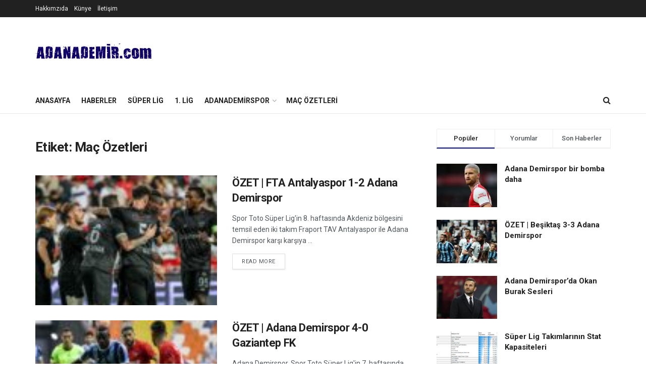

--- FILE ---
content_type: text/html; charset=UTF-8
request_url: https://www.adanademir.com/tag/mac-ozetleri/
body_size: 17278
content:
<!doctype html>
<!--[if lt IE 7]> <html class="no-js lt-ie9 lt-ie8 lt-ie7" lang="tr"> <![endif]-->
<!--[if IE 7]>    <html class="no-js lt-ie9 lt-ie8" lang="tr"> <![endif]-->
<!--[if IE 8]>    <html class="no-js lt-ie9" lang="tr"> <![endif]-->
<!--[if IE 9]>    <html class="no-js lt-ie10" lang="tr"> <![endif]-->
<!--[if gt IE 8]><!--> <html class="no-js" lang="tr"> <!--<![endif]-->
<head>
    <meta http-equiv="Content-Type" content="text/html; charset=UTF-8" />
    <meta name='viewport' content='width=device-width, initial-scale=1, user-scalable=yes' />
    <link rel="profile" href="https://gmpg.org/xfn/11" />
    <link rel="pingback" href="https://www.adanademir.com/xmlrpc.php" />
    <meta name='robots' content='index, follow, max-image-preview:large, max-snippet:-1, max-video-preview:-1' />
	<style>img:is([sizes="auto" i], [sizes^="auto," i]) { contain-intrinsic-size: 3000px 1500px }</style>
	<meta property="og:type" content="website">
<meta property="og:title" content="ÖZET | FTA Antalyaspor 1-2 Adana Demirspor">
<meta property="og:site_name" content="Adanademirspor">
<meta property="og:description" content="Spor Toto Süper Lig&#039;in 8. haftasında Akdeniz bölgesini temsil eden iki takım Fraport TAV Antalyaspor ile Adana Demirspor karşı karşıya">
<meta property="og:url" content="https://www.adanademir.com/tag/mac-ozetleri">
<meta property="og:locale" content="tr_TR">
<meta property="og:image" content="https://www.adanademir.com/wp-content/uploads/2021/10/antalyaspor-1-2-adanademirspor-adanademircom.jpg">
<meta property="og:image:height" content="418">
<meta property="og:image:width" content="740">
<meta name="twitter:card" content="summary">
<meta name="twitter:url" content="https://www.adanademir.com/tag/mac-ozetleri">
<meta name="twitter:title" content="ÖZET | FTA Antalyaspor 1-2 Adana Demirspor">
<meta name="twitter:description" content="Spor Toto Süper Lig&#039;in 8. haftasında Akdeniz bölgesini temsil eden iki takım Fraport TAV Antalyaspor ile Adana Demirspor karşı karşıya">
<meta name="twitter:image:src" content="https://www.adanademir.com/wp-content/uploads/2021/10/antalyaspor-1-2-adanademirspor-adanademircom.jpg">
<meta name="twitter:image:width" content="740">
<meta name="twitter:image:height" content="418">
<meta name="twitter:site" content="http://twitter.com">
			<script type="8c0cfdab2105ffef4d764d68-text/javascript">
              var jnews_ajax_url = '/?ajax-request=jnews'
			</script>
			
	<!-- This site is optimized with the Yoast SEO plugin v25.5 - https://yoast.com/wordpress/plugins/seo/ -->
	<title>Maç Özetleri arşivleri - Adanademirspor</title>
	<link rel="canonical" href="https://www.adanademir.com/tag/mac-ozetleri/" />
	<meta property="og:locale" content="tr_TR" />
	<meta property="og:type" content="article" />
	<meta property="og:title" content="Maç Özetleri arşivleri - Adanademirspor" />
	<meta property="og:url" content="https://www.adanademir.com/tag/mac-ozetleri/" />
	<meta property="og:site_name" content="Adanademirspor" />
	<meta name="twitter:card" content="summary_large_image" />
	<meta name="twitter:site" content="@Adanademircom" />
	<script type="application/ld+json" class="yoast-schema-graph">{"@context":"https://schema.org","@graph":[{"@type":"CollectionPage","@id":"https://www.adanademir.com/tag/mac-ozetleri/","url":"https://www.adanademir.com/tag/mac-ozetleri/","name":"Maç Özetleri arşivleri - Adanademirspor","isPartOf":{"@id":"https://www.adanademir.com/#website"},"primaryImageOfPage":{"@id":"https://www.adanademir.com/tag/mac-ozetleri/#primaryimage"},"image":{"@id":"https://www.adanademir.com/tag/mac-ozetleri/#primaryimage"},"thumbnailUrl":"https://www.adanademir.com/wp-content/uploads/2021/10/antalyaspor-1-2-adanademirspor-adanademircom.jpg","breadcrumb":{"@id":"https://www.adanademir.com/tag/mac-ozetleri/#breadcrumb"},"inLanguage":"tr"},{"@type":"ImageObject","inLanguage":"tr","@id":"https://www.adanademir.com/tag/mac-ozetleri/#primaryimage","url":"https://www.adanademir.com/wp-content/uploads/2021/10/antalyaspor-1-2-adanademirspor-adanademircom.jpg","contentUrl":"https://www.adanademir.com/wp-content/uploads/2021/10/antalyaspor-1-2-adanademirspor-adanademircom.jpg","width":740,"height":418},{"@type":"BreadcrumbList","@id":"https://www.adanademir.com/tag/mac-ozetleri/#breadcrumb","itemListElement":[{"@type":"ListItem","position":1,"name":"Ana sayfa","item":"https://www.adanademir.com/"},{"@type":"ListItem","position":2,"name":"Maç Özetleri"}]},{"@type":"WebSite","@id":"https://www.adanademir.com/#website","url":"https://www.adanademir.com/","name":"Adanademirspor","description":"Adana Demirspordur!","potentialAction":[{"@type":"SearchAction","target":{"@type":"EntryPoint","urlTemplate":"https://www.adanademir.com/?s={search_term_string}"},"query-input":{"@type":"PropertyValueSpecification","valueRequired":true,"valueName":"search_term_string"}}],"inLanguage":"tr"}]}</script>
	<!-- / Yoast SEO plugin. -->


<link rel='dns-prefetch' href='//fonts.googleapis.com' />
<link rel="alternate" type="application/rss+xml" title="Adanademirspor &raquo; akışı" href="https://www.adanademir.com/feed/" />
<link rel="alternate" type="application/rss+xml" title="Adanademirspor &raquo; yorum akışı" href="https://www.adanademir.com/comments/feed/" />
<link rel="alternate" type="application/rss+xml" title="Adanademirspor &raquo; Maç Özetleri etiket akışı" href="https://www.adanademir.com/tag/mac-ozetleri/feed/" />
<script type="8c0cfdab2105ffef4d764d68-text/javascript">
/* <![CDATA[ */
window._wpemojiSettings = {"baseUrl":"https:\/\/s.w.org\/images\/core\/emoji\/16.0.1\/72x72\/","ext":".png","svgUrl":"https:\/\/s.w.org\/images\/core\/emoji\/16.0.1\/svg\/","svgExt":".svg","source":{"concatemoji":"https:\/\/www.adanademir.com\/wp-includes\/js\/wp-emoji-release.min.js?ver=6.8.3"}};
/*! This file is auto-generated */
!function(s,n){var o,i,e;function c(e){try{var t={supportTests:e,timestamp:(new Date).valueOf()};sessionStorage.setItem(o,JSON.stringify(t))}catch(e){}}function p(e,t,n){e.clearRect(0,0,e.canvas.width,e.canvas.height),e.fillText(t,0,0);var t=new Uint32Array(e.getImageData(0,0,e.canvas.width,e.canvas.height).data),a=(e.clearRect(0,0,e.canvas.width,e.canvas.height),e.fillText(n,0,0),new Uint32Array(e.getImageData(0,0,e.canvas.width,e.canvas.height).data));return t.every(function(e,t){return e===a[t]})}function u(e,t){e.clearRect(0,0,e.canvas.width,e.canvas.height),e.fillText(t,0,0);for(var n=e.getImageData(16,16,1,1),a=0;a<n.data.length;a++)if(0!==n.data[a])return!1;return!0}function f(e,t,n,a){switch(t){case"flag":return n(e,"\ud83c\udff3\ufe0f\u200d\u26a7\ufe0f","\ud83c\udff3\ufe0f\u200b\u26a7\ufe0f")?!1:!n(e,"\ud83c\udde8\ud83c\uddf6","\ud83c\udde8\u200b\ud83c\uddf6")&&!n(e,"\ud83c\udff4\udb40\udc67\udb40\udc62\udb40\udc65\udb40\udc6e\udb40\udc67\udb40\udc7f","\ud83c\udff4\u200b\udb40\udc67\u200b\udb40\udc62\u200b\udb40\udc65\u200b\udb40\udc6e\u200b\udb40\udc67\u200b\udb40\udc7f");case"emoji":return!a(e,"\ud83e\udedf")}return!1}function g(e,t,n,a){var r="undefined"!=typeof WorkerGlobalScope&&self instanceof WorkerGlobalScope?new OffscreenCanvas(300,150):s.createElement("canvas"),o=r.getContext("2d",{willReadFrequently:!0}),i=(o.textBaseline="top",o.font="600 32px Arial",{});return e.forEach(function(e){i[e]=t(o,e,n,a)}),i}function t(e){var t=s.createElement("script");t.src=e,t.defer=!0,s.head.appendChild(t)}"undefined"!=typeof Promise&&(o="wpEmojiSettingsSupports",i=["flag","emoji"],n.supports={everything:!0,everythingExceptFlag:!0},e=new Promise(function(e){s.addEventListener("DOMContentLoaded",e,{once:!0})}),new Promise(function(t){var n=function(){try{var e=JSON.parse(sessionStorage.getItem(o));if("object"==typeof e&&"number"==typeof e.timestamp&&(new Date).valueOf()<e.timestamp+604800&&"object"==typeof e.supportTests)return e.supportTests}catch(e){}return null}();if(!n){if("undefined"!=typeof Worker&&"undefined"!=typeof OffscreenCanvas&&"undefined"!=typeof URL&&URL.createObjectURL&&"undefined"!=typeof Blob)try{var e="postMessage("+g.toString()+"("+[JSON.stringify(i),f.toString(),p.toString(),u.toString()].join(",")+"));",a=new Blob([e],{type:"text/javascript"}),r=new Worker(URL.createObjectURL(a),{name:"wpTestEmojiSupports"});return void(r.onmessage=function(e){c(n=e.data),r.terminate(),t(n)})}catch(e){}c(n=g(i,f,p,u))}t(n)}).then(function(e){for(var t in e)n.supports[t]=e[t],n.supports.everything=n.supports.everything&&n.supports[t],"flag"!==t&&(n.supports.everythingExceptFlag=n.supports.everythingExceptFlag&&n.supports[t]);n.supports.everythingExceptFlag=n.supports.everythingExceptFlag&&!n.supports.flag,n.DOMReady=!1,n.readyCallback=function(){n.DOMReady=!0}}).then(function(){return e}).then(function(){var e;n.supports.everything||(n.readyCallback(),(e=n.source||{}).concatemoji?t(e.concatemoji):e.wpemoji&&e.twemoji&&(t(e.twemoji),t(e.wpemoji)))}))}((window,document),window._wpemojiSettings);
/* ]]> */
</script>
<!-- www.adanademir.com is managing ads with Advanced Ads 2.0.9 – https://wpadvancedads.com/ --><script id="adana-ready" type="8c0cfdab2105ffef4d764d68-text/javascript">
			window.advanced_ads_ready=function(e,a){a=a||"complete";var d=function(e){return"interactive"===a?"loading"!==e:"complete"===e};d(document.readyState)?e():document.addEventListener("readystatechange",(function(a){d(a.target.readyState)&&e()}),{once:"interactive"===a})},window.advanced_ads_ready_queue=window.advanced_ads_ready_queue||[];		</script>
		<style id='wp-emoji-styles-inline-css' type='text/css'>

	img.wp-smiley, img.emoji {
		display: inline !important;
		border: none !important;
		box-shadow: none !important;
		height: 1em !important;
		width: 1em !important;
		margin: 0 0.07em !important;
		vertical-align: -0.1em !important;
		background: none !important;
		padding: 0 !important;
	}
</style>
<link rel='stylesheet' id='wp-block-library-css' href='https://www.adanademir.com/wp-includes/css/dist/block-library/style.min.css?ver=6.8.3' type='text/css' media='all' />
<style id='classic-theme-styles-inline-css' type='text/css'>
/*! This file is auto-generated */
.wp-block-button__link{color:#fff;background-color:#32373c;border-radius:9999px;box-shadow:none;text-decoration:none;padding:calc(.667em + 2px) calc(1.333em + 2px);font-size:1.125em}.wp-block-file__button{background:#32373c;color:#fff;text-decoration:none}
</style>
<style id='global-styles-inline-css' type='text/css'>
:root{--wp--preset--aspect-ratio--square: 1;--wp--preset--aspect-ratio--4-3: 4/3;--wp--preset--aspect-ratio--3-4: 3/4;--wp--preset--aspect-ratio--3-2: 3/2;--wp--preset--aspect-ratio--2-3: 2/3;--wp--preset--aspect-ratio--16-9: 16/9;--wp--preset--aspect-ratio--9-16: 9/16;--wp--preset--color--black: #000000;--wp--preset--color--cyan-bluish-gray: #abb8c3;--wp--preset--color--white: #ffffff;--wp--preset--color--pale-pink: #f78da7;--wp--preset--color--vivid-red: #cf2e2e;--wp--preset--color--luminous-vivid-orange: #ff6900;--wp--preset--color--luminous-vivid-amber: #fcb900;--wp--preset--color--light-green-cyan: #7bdcb5;--wp--preset--color--vivid-green-cyan: #00d084;--wp--preset--color--pale-cyan-blue: #8ed1fc;--wp--preset--color--vivid-cyan-blue: #0693e3;--wp--preset--color--vivid-purple: #9b51e0;--wp--preset--gradient--vivid-cyan-blue-to-vivid-purple: linear-gradient(135deg,rgba(6,147,227,1) 0%,rgb(155,81,224) 100%);--wp--preset--gradient--light-green-cyan-to-vivid-green-cyan: linear-gradient(135deg,rgb(122,220,180) 0%,rgb(0,208,130) 100%);--wp--preset--gradient--luminous-vivid-amber-to-luminous-vivid-orange: linear-gradient(135deg,rgba(252,185,0,1) 0%,rgba(255,105,0,1) 100%);--wp--preset--gradient--luminous-vivid-orange-to-vivid-red: linear-gradient(135deg,rgba(255,105,0,1) 0%,rgb(207,46,46) 100%);--wp--preset--gradient--very-light-gray-to-cyan-bluish-gray: linear-gradient(135deg,rgb(238,238,238) 0%,rgb(169,184,195) 100%);--wp--preset--gradient--cool-to-warm-spectrum: linear-gradient(135deg,rgb(74,234,220) 0%,rgb(151,120,209) 20%,rgb(207,42,186) 40%,rgb(238,44,130) 60%,rgb(251,105,98) 80%,rgb(254,248,76) 100%);--wp--preset--gradient--blush-light-purple: linear-gradient(135deg,rgb(255,206,236) 0%,rgb(152,150,240) 100%);--wp--preset--gradient--blush-bordeaux: linear-gradient(135deg,rgb(254,205,165) 0%,rgb(254,45,45) 50%,rgb(107,0,62) 100%);--wp--preset--gradient--luminous-dusk: linear-gradient(135deg,rgb(255,203,112) 0%,rgb(199,81,192) 50%,rgb(65,88,208) 100%);--wp--preset--gradient--pale-ocean: linear-gradient(135deg,rgb(255,245,203) 0%,rgb(182,227,212) 50%,rgb(51,167,181) 100%);--wp--preset--gradient--electric-grass: linear-gradient(135deg,rgb(202,248,128) 0%,rgb(113,206,126) 100%);--wp--preset--gradient--midnight: linear-gradient(135deg,rgb(2,3,129) 0%,rgb(40,116,252) 100%);--wp--preset--font-size--small: 13px;--wp--preset--font-size--medium: 20px;--wp--preset--font-size--large: 36px;--wp--preset--font-size--x-large: 42px;--wp--preset--spacing--20: 0.44rem;--wp--preset--spacing--30: 0.67rem;--wp--preset--spacing--40: 1rem;--wp--preset--spacing--50: 1.5rem;--wp--preset--spacing--60: 2.25rem;--wp--preset--spacing--70: 3.38rem;--wp--preset--spacing--80: 5.06rem;--wp--preset--shadow--natural: 6px 6px 9px rgba(0, 0, 0, 0.2);--wp--preset--shadow--deep: 12px 12px 50px rgba(0, 0, 0, 0.4);--wp--preset--shadow--sharp: 6px 6px 0px rgba(0, 0, 0, 0.2);--wp--preset--shadow--outlined: 6px 6px 0px -3px rgba(255, 255, 255, 1), 6px 6px rgba(0, 0, 0, 1);--wp--preset--shadow--crisp: 6px 6px 0px rgba(0, 0, 0, 1);}:where(.is-layout-flex){gap: 0.5em;}:where(.is-layout-grid){gap: 0.5em;}body .is-layout-flex{display: flex;}.is-layout-flex{flex-wrap: wrap;align-items: center;}.is-layout-flex > :is(*, div){margin: 0;}body .is-layout-grid{display: grid;}.is-layout-grid > :is(*, div){margin: 0;}:where(.wp-block-columns.is-layout-flex){gap: 2em;}:where(.wp-block-columns.is-layout-grid){gap: 2em;}:where(.wp-block-post-template.is-layout-flex){gap: 1.25em;}:where(.wp-block-post-template.is-layout-grid){gap: 1.25em;}.has-black-color{color: var(--wp--preset--color--black) !important;}.has-cyan-bluish-gray-color{color: var(--wp--preset--color--cyan-bluish-gray) !important;}.has-white-color{color: var(--wp--preset--color--white) !important;}.has-pale-pink-color{color: var(--wp--preset--color--pale-pink) !important;}.has-vivid-red-color{color: var(--wp--preset--color--vivid-red) !important;}.has-luminous-vivid-orange-color{color: var(--wp--preset--color--luminous-vivid-orange) !important;}.has-luminous-vivid-amber-color{color: var(--wp--preset--color--luminous-vivid-amber) !important;}.has-light-green-cyan-color{color: var(--wp--preset--color--light-green-cyan) !important;}.has-vivid-green-cyan-color{color: var(--wp--preset--color--vivid-green-cyan) !important;}.has-pale-cyan-blue-color{color: var(--wp--preset--color--pale-cyan-blue) !important;}.has-vivid-cyan-blue-color{color: var(--wp--preset--color--vivid-cyan-blue) !important;}.has-vivid-purple-color{color: var(--wp--preset--color--vivid-purple) !important;}.has-black-background-color{background-color: var(--wp--preset--color--black) !important;}.has-cyan-bluish-gray-background-color{background-color: var(--wp--preset--color--cyan-bluish-gray) !important;}.has-white-background-color{background-color: var(--wp--preset--color--white) !important;}.has-pale-pink-background-color{background-color: var(--wp--preset--color--pale-pink) !important;}.has-vivid-red-background-color{background-color: var(--wp--preset--color--vivid-red) !important;}.has-luminous-vivid-orange-background-color{background-color: var(--wp--preset--color--luminous-vivid-orange) !important;}.has-luminous-vivid-amber-background-color{background-color: var(--wp--preset--color--luminous-vivid-amber) !important;}.has-light-green-cyan-background-color{background-color: var(--wp--preset--color--light-green-cyan) !important;}.has-vivid-green-cyan-background-color{background-color: var(--wp--preset--color--vivid-green-cyan) !important;}.has-pale-cyan-blue-background-color{background-color: var(--wp--preset--color--pale-cyan-blue) !important;}.has-vivid-cyan-blue-background-color{background-color: var(--wp--preset--color--vivid-cyan-blue) !important;}.has-vivid-purple-background-color{background-color: var(--wp--preset--color--vivid-purple) !important;}.has-black-border-color{border-color: var(--wp--preset--color--black) !important;}.has-cyan-bluish-gray-border-color{border-color: var(--wp--preset--color--cyan-bluish-gray) !important;}.has-white-border-color{border-color: var(--wp--preset--color--white) !important;}.has-pale-pink-border-color{border-color: var(--wp--preset--color--pale-pink) !important;}.has-vivid-red-border-color{border-color: var(--wp--preset--color--vivid-red) !important;}.has-luminous-vivid-orange-border-color{border-color: var(--wp--preset--color--luminous-vivid-orange) !important;}.has-luminous-vivid-amber-border-color{border-color: var(--wp--preset--color--luminous-vivid-amber) !important;}.has-light-green-cyan-border-color{border-color: var(--wp--preset--color--light-green-cyan) !important;}.has-vivid-green-cyan-border-color{border-color: var(--wp--preset--color--vivid-green-cyan) !important;}.has-pale-cyan-blue-border-color{border-color: var(--wp--preset--color--pale-cyan-blue) !important;}.has-vivid-cyan-blue-border-color{border-color: var(--wp--preset--color--vivid-cyan-blue) !important;}.has-vivid-purple-border-color{border-color: var(--wp--preset--color--vivid-purple) !important;}.has-vivid-cyan-blue-to-vivid-purple-gradient-background{background: var(--wp--preset--gradient--vivid-cyan-blue-to-vivid-purple) !important;}.has-light-green-cyan-to-vivid-green-cyan-gradient-background{background: var(--wp--preset--gradient--light-green-cyan-to-vivid-green-cyan) !important;}.has-luminous-vivid-amber-to-luminous-vivid-orange-gradient-background{background: var(--wp--preset--gradient--luminous-vivid-amber-to-luminous-vivid-orange) !important;}.has-luminous-vivid-orange-to-vivid-red-gradient-background{background: var(--wp--preset--gradient--luminous-vivid-orange-to-vivid-red) !important;}.has-very-light-gray-to-cyan-bluish-gray-gradient-background{background: var(--wp--preset--gradient--very-light-gray-to-cyan-bluish-gray) !important;}.has-cool-to-warm-spectrum-gradient-background{background: var(--wp--preset--gradient--cool-to-warm-spectrum) !important;}.has-blush-light-purple-gradient-background{background: var(--wp--preset--gradient--blush-light-purple) !important;}.has-blush-bordeaux-gradient-background{background: var(--wp--preset--gradient--blush-bordeaux) !important;}.has-luminous-dusk-gradient-background{background: var(--wp--preset--gradient--luminous-dusk) !important;}.has-pale-ocean-gradient-background{background: var(--wp--preset--gradient--pale-ocean) !important;}.has-electric-grass-gradient-background{background: var(--wp--preset--gradient--electric-grass) !important;}.has-midnight-gradient-background{background: var(--wp--preset--gradient--midnight) !important;}.has-small-font-size{font-size: var(--wp--preset--font-size--small) !important;}.has-medium-font-size{font-size: var(--wp--preset--font-size--medium) !important;}.has-large-font-size{font-size: var(--wp--preset--font-size--large) !important;}.has-x-large-font-size{font-size: var(--wp--preset--font-size--x-large) !important;}
:where(.wp-block-post-template.is-layout-flex){gap: 1.25em;}:where(.wp-block-post-template.is-layout-grid){gap: 1.25em;}
:where(.wp-block-columns.is-layout-flex){gap: 2em;}:where(.wp-block-columns.is-layout-grid){gap: 2em;}
:root :where(.wp-block-pullquote){font-size: 1.5em;line-height: 1.6;}
</style>
<link rel='stylesheet' id='js_composer_front-css' href='https://www.adanademir.com/wp-content/plugins/js_composer/assets/css/js_composer.min.css?ver=6.4.2' type='text/css' media='all' />
<link rel='stylesheet' id='jeg_customizer_font-css' href='//fonts.googleapis.com/css?family=Roboto%3Aregular%2C500%2C700%2C500%2Cregular&#038;display=swap&#038;ver=1.2.5' type='text/css' media='all' />
<link rel='stylesheet' id='mediaelement-css' href='https://www.adanademir.com/wp-includes/js/mediaelement/mediaelementplayer-legacy.min.css?ver=4.2.17' type='text/css' media='all' />
<link rel='stylesheet' id='wp-mediaelement-css' href='https://www.adanademir.com/wp-includes/js/mediaelement/wp-mediaelement.min.css?ver=6.8.3' type='text/css' media='all' />
<link rel='stylesheet' id='jnews-frontend-css' href='https://www.adanademir.com/wp-content/themes/jnews/assets/dist/frontend.min.css?ver=7.1.8' type='text/css' media='all' />
<link rel='stylesheet' id='jnews-style-css' href='https://www.adanademir.com/wp-content/themes/jnews/style.css?ver=7.1.8' type='text/css' media='all' />
<link rel='stylesheet' id='jnews-darkmode-css' href='https://www.adanademir.com/wp-content/themes/jnews/assets/css/darkmode.css?ver=7.1.8' type='text/css' media='all' />
<link rel='stylesheet' id='jnews-social-login-style-css' href='https://www.adanademir.com/wp-content/plugins/jnews-social-login/assets/css/plugin.css?ver=7.0.4' type='text/css' media='all' />
<link rel='stylesheet' id='jnews-select-share-css' href='https://www.adanademir.com/wp-content/plugins/jnews-social-share/assets/css/plugin.css' type='text/css' media='all' />
<link rel='stylesheet' id='jnews-weather-style-css' href='https://www.adanademir.com/wp-content/plugins/jnews-weather/assets/css/plugin.css?ver=7.0.5' type='text/css' media='all' />
<script type="8c0cfdab2105ffef4d764d68-text/javascript" src="https://www.adanademir.com/wp-includes/js/jquery/jquery.min.js?ver=3.7.1" id="jquery-core-js"></script>
<script type="8c0cfdab2105ffef4d764d68-text/javascript" src="https://www.adanademir.com/wp-includes/js/jquery/jquery-migrate.min.js?ver=3.4.1" id="jquery-migrate-js"></script>
<link rel="https://api.w.org/" href="https://www.adanademir.com/wp-json/" /><link rel="alternate" title="JSON" type="application/json" href="https://www.adanademir.com/wp-json/wp/v2/tags/688" /><link rel="EditURI" type="application/rsd+xml" title="RSD" href="https://www.adanademir.com/xmlrpc.php?rsd" />
<meta name="generator" content="WordPress 6.8.3" />
		<script type="8c0cfdab2105ffef4d764d68-text/javascript">
			document.documentElement.className = document.documentElement.className.replace('no-js', 'js');
		</script>
				<style>
			.no-js img.lazyload {
				display: none;
			}

			figure.wp-block-image img.lazyloading {
				min-width: 150px;
			}

			.lazyload,
			.lazyloading {
				--smush-placeholder-width: 100px;
				--smush-placeholder-aspect-ratio: 1/1;
				width: var(--smush-placeholder-width) !important;
				aspect-ratio: var(--smush-placeholder-aspect-ratio) !important;
			}

						.lazyload, .lazyloading {
				opacity: 0;
			}

			.lazyloaded {
				opacity: 1;
				transition: opacity 400ms;
				transition-delay: 0ms;
			}

					</style>
		<meta name="generator" content="Powered by WPBakery Page Builder - drag and drop page builder for WordPress."/>
<script async src="https://pagead2.googlesyndication.com/pagead/js/adsbygoogle.js?client=ca-pub-3372384432276580" crossorigin="anonymous" type="8c0cfdab2105ffef4d764d68-text/javascript"></script><script type='application/ld+json'>{"@context":"http:\/\/schema.org","@type":"Organization","@id":"https:\/\/www.adanademir.com\/#organization","url":"https:\/\/www.adanademir.com\/","name":"","logo":{"@type":"ImageObject","url":""},"sameAs":["http:\/\/facebook.com","http:\/\/twitter.com","https:\/\/plus.google.com\/+Jegtheme","http:\/\/youtube.com","http:\/\/jnews.jegtheme.com\/default\/feed\/"]}</script>
<script type='application/ld+json'>{"@context":"http:\/\/schema.org","@type":"WebSite","@id":"https:\/\/www.adanademir.com\/#website","url":"https:\/\/www.adanademir.com\/","name":"","potentialAction":{"@type":"SearchAction","target":"https:\/\/www.adanademir.com\/?s={search_term_string}","query-input":"required name=search_term_string"}}</script>
<link rel="icon" href="https://www.adanademir.com/wp-content/uploads/2020/02/indir-150x150.png" sizes="32x32" />
<link rel="icon" href="https://www.adanademir.com/wp-content/uploads/2020/02/indir.png" sizes="192x192" />
<link rel="apple-touch-icon" href="https://www.adanademir.com/wp-content/uploads/2020/02/indir.png" />
<meta name="msapplication-TileImage" content="https://www.adanademir.com/wp-content/uploads/2020/02/indir.png" />
<script type="8c0cfdab2105ffef4d764d68-text/javascript">


  window.dataLayer = window.dataLayer || [];
  function gtag(){dataLayer.push(arguments);}
  gtag('js', new Date());

  gtag('config', 'UA-151328429-3');

</script><style id="jeg_dynamic_css" type="text/css" data-type="jeg_custom-css">a,.jeg_menu_style_5 > li > a:hover,.jeg_menu_style_5 > li.sfHover > a,.jeg_menu_style_5 > li.current-menu-item > a,.jeg_menu_style_5 > li.current-menu-ancestor > a,.jeg_navbar .jeg_menu:not(.jeg_main_menu) > li > a:hover,.jeg_midbar .jeg_menu:not(.jeg_main_menu) > li > a:hover,.jeg_side_tabs li.active,.jeg_block_heading_5 strong,.jeg_block_heading_6 strong,.jeg_block_heading_7 strong,.jeg_block_heading_8 strong,.jeg_subcat_list li a:hover,.jeg_subcat_list li button:hover,.jeg_pl_lg_7 .jeg_thumb .jeg_post_category a,.jeg_pl_xs_2:before,.jeg_pl_xs_4 .jeg_postblock_content:before,.jeg_postblock .jeg_post_title a:hover,.jeg_hero_style_6 .jeg_post_title a:hover,.jeg_sidefeed .jeg_pl_xs_3 .jeg_post_title a:hover,.widget_jnews_popular .jeg_post_title a:hover,.jeg_meta_author a,.widget_archive li a:hover,.widget_pages li a:hover,.widget_meta li a:hover,.widget_recent_entries li a:hover,.widget_rss li a:hover,.widget_rss cite,.widget_categories li a:hover,.widget_categories li.current-cat > a,#breadcrumbs a:hover,.jeg_share_count .counts,.commentlist .bypostauthor > .comment-body > .comment-author > .fn,span.required,.jeg_review_title,.bestprice .price,.authorlink a:hover,.jeg_vertical_playlist .jeg_video_playlist_play_icon,.jeg_vertical_playlist .jeg_video_playlist_item.active .jeg_video_playlist_thumbnail:before,.jeg_horizontal_playlist .jeg_video_playlist_play,.woocommerce li.product .pricegroup .button,.widget_display_forums li a:hover,.widget_display_topics li:before,.widget_display_replies li:before,.widget_display_views li:before,.bbp-breadcrumb a:hover,.jeg_mobile_menu li.sfHover > a,.jeg_mobile_menu li a:hover,.split-template-6 .pagenum { color : #000a7c; } .jeg_menu_style_1 > li > a:before,.jeg_menu_style_2 > li > a:before,.jeg_menu_style_3 > li > a:before,.jeg_side_toggle,.jeg_slide_caption .jeg_post_category a,.jeg_slider_type_1 .owl-nav .owl-next,.jeg_block_heading_1 .jeg_block_title span,.jeg_block_heading_2 .jeg_block_title span,.jeg_block_heading_3,.jeg_block_heading_4 .jeg_block_title span,.jeg_block_heading_6:after,.jeg_pl_lg_box .jeg_post_category a,.jeg_pl_md_box .jeg_post_category a,.jeg_readmore:hover,.jeg_thumb .jeg_post_category a,.jeg_block_loadmore a:hover, .jeg_postblock.alt .jeg_block_loadmore a:hover,.jeg_block_loadmore a.active,.jeg_postblock_carousel_2 .jeg_post_category a,.jeg_heroblock .jeg_post_category a,.jeg_pagenav_1 .page_number.active,.jeg_pagenav_1 .page_number.active:hover,input[type="submit"],.btn,.button,.widget_tag_cloud a:hover,.popularpost_item:hover .jeg_post_title a:before,.jeg_splitpost_4 .page_nav,.jeg_splitpost_5 .page_nav,.jeg_post_via a:hover,.jeg_post_source a:hover,.jeg_post_tags a:hover,.comment-reply-title small a:before,.comment-reply-title small a:after,.jeg_storelist .productlink,.authorlink li.active a:before,.jeg_footer.dark .socials_widget:not(.nobg) a:hover .fa,.jeg_breakingnews_title,.jeg_overlay_slider_bottom.owl-carousel .owl-nav div,.jeg_overlay_slider_bottom.owl-carousel .owl-nav div:hover,.jeg_vertical_playlist .jeg_video_playlist_current,.woocommerce span.onsale,.woocommerce #respond input#submit:hover,.woocommerce a.button:hover,.woocommerce button.button:hover,.woocommerce input.button:hover,.woocommerce #respond input#submit.alt,.woocommerce a.button.alt,.woocommerce button.button.alt,.woocommerce input.button.alt,.jeg_popup_post .caption,.jeg_footer.dark input[type="submit"],.jeg_footer.dark .btn,.jeg_footer.dark .button,.footer_widget.widget_tag_cloud a:hover, .jeg_inner_content .content-inner .jeg_post_category a:hover, #buddypress .standard-form button, #buddypress a.button, #buddypress input[type="submit"], #buddypress input[type="button"], #buddypress input[type="reset"], #buddypress ul.button-nav li a, #buddypress .generic-button a, #buddypress .generic-button button, #buddypress .comment-reply-link, #buddypress a.bp-title-button, #buddypress.buddypress-wrap .members-list li .user-update .activity-read-more a, div#buddypress .standard-form button:hover,div#buddypress a.button:hover,div#buddypress input[type="submit"]:hover,div#buddypress input[type="button"]:hover,div#buddypress input[type="reset"]:hover,div#buddypress ul.button-nav li a:hover,div#buddypress .generic-button a:hover,div#buddypress .generic-button button:hover,div#buddypress .comment-reply-link:hover,div#buddypress a.bp-title-button:hover,div#buddypress.buddypress-wrap .members-list li .user-update .activity-read-more a:hover, #buddypress #item-nav .item-list-tabs ul li a:before, .jeg_inner_content .jeg_meta_container .follow-wrapper a { background-color : #000a7c; } .jeg_block_heading_7 .jeg_block_title span, .jeg_readmore:hover, .jeg_block_loadmore a:hover, .jeg_block_loadmore a.active, .jeg_pagenav_1 .page_number.active, .jeg_pagenav_1 .page_number.active:hover, .jeg_pagenav_3 .page_number:hover, .jeg_prevnext_post a:hover h3, .jeg_overlay_slider .jeg_post_category, .jeg_sidefeed .jeg_post.active, .jeg_vertical_playlist.jeg_vertical_playlist .jeg_video_playlist_item.active .jeg_video_playlist_thumbnail img, .jeg_horizontal_playlist .jeg_video_playlist_item.active { border-color : #000a7c; } .jeg_tabpost_nav li.active, .woocommerce div.product .woocommerce-tabs ul.tabs li.active { border-bottom-color : #000a7c; } .jeg_header .jeg_bottombar, .jeg_header .jeg_bottombar.jeg_navbar_dark, .jeg_bottombar.jeg_navbar_boxed .jeg_nav_row, .jeg_bottombar.jeg_navbar_dark.jeg_navbar_boxed .jeg_nav_row { border-top-width : 0px; } .jeg_mobile_midbar, .jeg_mobile_midbar.dark { background : #000a7c; } .jeg_header .socials_widget > a > i.fa:before { color : #f5f5f5; } body,input,textarea,select,.chosen-container-single .chosen-single,.btn,.button { font-family: Roboto,Helvetica,Arial,sans-serif; } .jeg_post_title, .entry-header .jeg_post_title, .jeg_single_tpl_2 .entry-header .jeg_post_title, .jeg_single_tpl_3 .entry-header .jeg_post_title, .jeg_single_tpl_6 .entry-header .jeg_post_title { font-family: Roboto,Helvetica,Arial,sans-serif;font-weight : 500; font-style : normal;  } .jeg_post_excerpt p, .content-inner p { font-family: Roboto,Helvetica,Arial,sans-serif;font-weight : 400; font-style : normal;  } </style><style type="text/css">
					.no_thumbnail .jeg_thumb,
					.thumbnail-container.no_thumbnail {
					    display: none !important;
					}
					.jeg_search_result .jeg_pl_xs_3.no_thumbnail .jeg_postblock_content,
					.jeg_sidefeed .jeg_pl_xs_3.no_thumbnail .jeg_postblock_content,
					.jeg_pl_sm.no_thumbnail .jeg_postblock_content {
					    margin-left: 0;
					}
					.jeg_postblock_11 .no_thumbnail .jeg_postblock_content,
					.jeg_postblock_12 .no_thumbnail .jeg_postblock_content,
					.jeg_postblock_12.jeg_col_3o3 .no_thumbnail .jeg_postblock_content  {
					    margin-top: 0;
					}
					.jeg_postblock_15 .jeg_pl_md_box.no_thumbnail .jeg_postblock_content,
					.jeg_postblock_19 .jeg_pl_md_box.no_thumbnail .jeg_postblock_content,
					.jeg_postblock_24 .jeg_pl_md_box.no_thumbnail .jeg_postblock_content,
					.jeg_sidefeed .jeg_pl_md_box .jeg_postblock_content {
					    position: relative;
					}
					.jeg_postblock_carousel_2 .no_thumbnail .jeg_post_title a,
					.jeg_postblock_carousel_2 .no_thumbnail .jeg_post_title a:hover,
					.jeg_postblock_carousel_2 .no_thumbnail .jeg_post_meta .fa {
					    color: #212121 !important;
					} 
				</style>		<style type="text/css" id="wp-custom-css">
			.jeg_post_category
{  
	display:none; }

.jeg_socialshare
{  
	display:none; }		</style>
		<noscript><style> .wpb_animate_when_almost_visible { opacity: 1; }</style></noscript>	
	<!-- Global site tag (gtag.js) - Google Analytics -->
<script async src="https://www.googletagmanager.com/gtag/js?id=UA-151328429-3" type="8c0cfdab2105ffef4d764d68-text/javascript"></script>
<script type="8c0cfdab2105ffef4d764d68-text/javascript">
  window.dataLayer = window.dataLayer || [];
  function gtag(){dataLayer.push(arguments);}
  gtag('js', new Date());

  gtag('config', 'UA-151328429-3');
</script>

	
</head>
<body class="archive tag tag-mac-ozetleri tag-688 wp-embed-responsive wp-theme-jnews jeg_toggle_dark jnews jeg_boxed jsc_normal wpb-js-composer js-comp-ver-6.4.2 vc_responsive aa-prefix-adana-">

    
    
    <div class="jeg_ad jeg_ad_top jnews_header_top_ads">
        <div class='ads-wrapper  '></div>    </div>

    <!-- The Main Wrapper
    ============================================= -->
    <div class="jeg_viewport">

        
        <div class="jeg_header_wrapper">
            <div class="jeg_header_instagram_wrapper">
    </div>

<!-- HEADER -->
<div class="jeg_header normal">
    <div class="jeg_topbar jeg_container dark">
    <div class="container">
        <div class="jeg_nav_row">
            
                <div class="jeg_nav_col jeg_nav_left  jeg_nav_grow">
                    <div class="item_wrap jeg_nav_alignleft">
                        <div class="jeg_nav_item">
	<ul class="jeg_menu jeg_top_menu"><li id="menu-item-11345" class="menu-item menu-item-type-post_type menu-item-object-page menu-item-11345"><a href="https://www.adanademir.com/hakkimzida/">Hakkımzıda</a></li>
<li id="menu-item-11344" class="menu-item menu-item-type-post_type menu-item-object-page menu-item-11344"><a href="https://www.adanademir.com/kunye/">Künye</a></li>
<li id="menu-item-11346" class="menu-item menu-item-type-post_type menu-item-object-page menu-item-11346"><a href="https://www.adanademir.com/iletisim/">İletişim</a></li>
</ul></div>                    </div>
                </div>

                
                <div class="jeg_nav_col jeg_nav_center  jeg_nav_normal">
                    <div class="item_wrap jeg_nav_aligncenter">
                                            </div>
                </div>

                
                <div class="jeg_nav_col jeg_nav_right  jeg_nav_normal">
                    <div class="item_wrap jeg_nav_alignright">
                                            </div>
                </div>

                        </div>
    </div>
</div><!-- /.jeg_container --><div class="jeg_midbar jeg_container normal">
    <div class="container">
        <div class="jeg_nav_row">
            
                <div class="jeg_nav_col jeg_nav_left jeg_nav_normal">
                    <div class="item_wrap jeg_nav_alignleft">
                        <div class="jeg_nav_item jeg_logo jeg_desktop_logo">
			<div class="site-title">
	    	<a href="https://www.adanademir.com/" style="padding: 0 0 0 0;">
	    	    <img class='jeg_logo_img lazyload' data-src="https://www.adanademir.com/wp-content/uploads/2021/06/adanademircom-logos-1.png" data-srcset="https://www.adanademir.com/wp-content/uploads/2021/06/adanademircom-logos-1.png 1x, https://www.adanademir.com/wp-content/uploads/2021/06/adanademircom-logos-1.png 2x" alt="Adanademirspor"data-light-data-src="https://www.adanademir.com/wp-content/uploads/2021/06/adanademircom-logos-1.png" data-light-data-srcset="https://www.adanademir.com/wp-content/uploads/2021/06/adanademircom-logos-1.png 1x, https://www.adanademir.com/wp-content/uploads/2021/06/adanademircom-logos-1.png 2x" data-dark-src="https://www.adanademir.com/wp-content/uploads/2021/06/adanademircom-logos-dark.png" data-dark-srcset="https://www.adanademir.com/wp-content/uploads/2021/06/adanademircom-logos-dark.png 1x, https://www.adanademir.com/wp-content/uploads/2021/06/adanademircom-logos-dark.png 2x" src="[data-uri]" style="--smush-placeholder-width: 231px; --smush-placeholder-aspect-ratio: 231/56;">	    	</a>
	    </div>
	</div>                    </div>
                </div>

                
                <div class="jeg_nav_col jeg_nav_center jeg_nav_normal">
                    <div class="item_wrap jeg_nav_aligncenter">
                                            </div>
                </div>

                
                <div class="jeg_nav_col jeg_nav_right jeg_nav_grow">
                    <div class="item_wrap jeg_nav_alignright">
                        <div class="jeg_nav_item jeg_ad jeg_ad_top jnews_header_ads">
    <div class='ads-wrapper  '></div></div>                    </div>
                </div>

                        </div>
    </div>
</div><div class="jeg_bottombar jeg_navbar jeg_container jeg_navbar_wrapper jeg_navbar_normal jeg_navbar_normal">
    <div class="container">
        <div class="jeg_nav_row">
            
                <div class="jeg_nav_col jeg_nav_left jeg_nav_grow">
                    <div class="item_wrap jeg_nav_alignleft">
                        <div class="jeg_main_menu_wrapper">
<div class="jeg_nav_item jeg_mainmenu_wrap"><ul class="jeg_menu jeg_main_menu jeg_menu_style_1" data-animation="animate"><li id="menu-item-726" class="menu-item menu-item-type-custom menu-item-object-custom menu-item-home menu-item-726 bgnav" data-item-row="default" ><a href="https://www.adanademir.com">Anasayfa</a></li>
<li id="menu-item-722" class="menu-item menu-item-type-taxonomy menu-item-object-category menu-item-722 bgnav" data-item-row="default" ><a href="https://www.adanademir.com/haberler/">Haberler</a></li>
<li id="menu-item-10811" class="menu-item menu-item-type-taxonomy menu-item-object-category menu-item-10811 bgnav" data-item-row="default" ><a href="https://www.adanademir.com/super-lig/">Süper Lig</a></li>
<li id="menu-item-724" class="menu-item menu-item-type-taxonomy menu-item-object-category menu-item-724 bgnav" data-item-row="default" ><a href="https://www.adanademir.com/1lig/">1. Lig</a></li>
<li id="menu-item-792" class="menu-item menu-item-type-custom menu-item-object-custom menu-item-has-children menu-item-792 bgnav" data-item-row="default" ><a href="#">Adanademirspor</a>
<ul class="sub-menu">
	<li id="menu-item-772" class="menu-item menu-item-type-custom menu-item-object-custom menu-item-772 bgnav" data-item-row="default" ><a href="https://www.adanademir.com/adana-demirspor-tarihcesi/">Tarihçemiz</a></li>
	<li id="menu-item-791" class="menu-item menu-item-type-post_type menu-item-object-page menu-item-791 bgnav" data-item-row="default" ><a href="https://www.adanademir.com/baskanlarimiz/">Başkanlarımız</a></li>
</ul>
</li>
<li id="menu-item-725" class="menu-item menu-item-type-taxonomy menu-item-object-category menu-item-725 bgnav" data-item-row="default" ><a href="https://www.adanademir.com/mac-ozetleri/">Maç Özetleri</a></li>
</ul></div></div>
                    </div>
                </div>

                
                <div class="jeg_nav_col jeg_nav_center jeg_nav_normal">
                    <div class="item_wrap jeg_nav_aligncenter">
                                            </div>
                </div>

                
                <div class="jeg_nav_col jeg_nav_right jeg_nav_normal">
                    <div class="item_wrap jeg_nav_alignright">
                        <!-- Search Icon -->
<div class="jeg_nav_item jeg_search_wrapper search_icon jeg_search_popup_expand">
    <a href="#" class="jeg_search_toggle"><i class="fa fa-search"></i></a>
    <form action="https://www.adanademir.com/" method="get" class="jeg_search_form" target="_top">
    <input name="s" class="jeg_search_input" placeholder="Search..." type="text" value="" autocomplete="off">
    <button type="submit" class="jeg_search_button btn"><i class="fa fa-search"></i></button>
</form>
<!-- jeg_search_hide with_result no_result -->
<div class="jeg_search_result jeg_search_hide with_result">
    <div class="search-result-wrapper">
    </div>
    <div class="search-link search-noresult">
        No Result    </div>
    <div class="search-link search-all-button">
        <i class="fa fa-search"></i> View All Result    </div>
</div></div>                    </div>
                </div>

                        </div>
    </div>
</div></div><!-- /.jeg_header -->        </div>

        <div class="jeg_header_sticky">
            <div class="sticky_blankspace"></div>
<div class="jeg_header normal">
    <div class="jeg_container">
        <div data-mode="scroll" class="jeg_stickybar jeg_navbar jeg_navbar_wrapper jeg_navbar_normal jeg_navbar_normal">
            <div class="container">
    <div class="jeg_nav_row">
        
            <div class="jeg_nav_col jeg_nav_left jeg_nav_grow">
                <div class="item_wrap jeg_nav_alignleft">
                    <div class="jeg_main_menu_wrapper">
<div class="jeg_nav_item jeg_mainmenu_wrap"><ul class="jeg_menu jeg_main_menu jeg_menu_style_1" data-animation="animate"><li class="menu-item menu-item-type-custom menu-item-object-custom menu-item-home menu-item-726 bgnav" data-item-row="default" ><a href="https://www.adanademir.com">Anasayfa</a></li>
<li class="menu-item menu-item-type-taxonomy menu-item-object-category menu-item-722 bgnav" data-item-row="default" ><a href="https://www.adanademir.com/haberler/">Haberler</a></li>
<li class="menu-item menu-item-type-taxonomy menu-item-object-category menu-item-10811 bgnav" data-item-row="default" ><a href="https://www.adanademir.com/super-lig/">Süper Lig</a></li>
<li class="menu-item menu-item-type-taxonomy menu-item-object-category menu-item-724 bgnav" data-item-row="default" ><a href="https://www.adanademir.com/1lig/">1. Lig</a></li>
<li class="menu-item menu-item-type-custom menu-item-object-custom menu-item-has-children menu-item-792 bgnav" data-item-row="default" ><a href="#">Adanademirspor</a>
<ul class="sub-menu">
	<li class="menu-item menu-item-type-custom menu-item-object-custom menu-item-772 bgnav" data-item-row="default" ><a href="https://www.adanademir.com/adana-demirspor-tarihcesi/">Tarihçemiz</a></li>
	<li class="menu-item menu-item-type-post_type menu-item-object-page menu-item-791 bgnav" data-item-row="default" ><a href="https://www.adanademir.com/baskanlarimiz/">Başkanlarımız</a></li>
</ul>
</li>
<li class="menu-item menu-item-type-taxonomy menu-item-object-category menu-item-725 bgnav" data-item-row="default" ><a href="https://www.adanademir.com/mac-ozetleri/">Maç Özetleri</a></li>
</ul></div></div>
                </div>
            </div>

            
            <div class="jeg_nav_col jeg_nav_center jeg_nav_normal">
                <div class="item_wrap jeg_nav_aligncenter">
                                    </div>
            </div>

            
            <div class="jeg_nav_col jeg_nav_right jeg_nav_normal">
                <div class="item_wrap jeg_nav_alignright">
                    <!-- Search Icon -->
<div class="jeg_nav_item jeg_search_wrapper search_icon jeg_search_popup_expand">
    <a href="#" class="jeg_search_toggle"><i class="fa fa-search"></i></a>
    <form action="https://www.adanademir.com/" method="get" class="jeg_search_form" target="_top">
    <input name="s" class="jeg_search_input" placeholder="Search..." type="text" value="" autocomplete="off">
    <button type="submit" class="jeg_search_button btn"><i class="fa fa-search"></i></button>
</form>
<!-- jeg_search_hide with_result no_result -->
<div class="jeg_search_result jeg_search_hide with_result">
    <div class="search-result-wrapper">
    </div>
    <div class="search-link search-noresult">
        No Result    </div>
    <div class="search-link search-all-button">
        <i class="fa fa-search"></i> View All Result    </div>
</div></div>                </div>
            </div>

                </div>
</div>        </div>
    </div>
</div>
        </div>

        <div class="jeg_navbar_mobile_wrapper">
            <div class="jeg_navbar_mobile" data-mode="scroll">
    <div class="jeg_mobile_bottombar jeg_mobile_midbar jeg_container dark">
    <div class="container">
        <div class="jeg_nav_row">
            
                <div class="jeg_nav_col jeg_nav_left jeg_nav_normal">
                    <div class="item_wrap jeg_nav_alignleft">
                        <div class="jeg_nav_item">
    <a href="#" class="toggle_btn jeg_mobile_toggle"><i class="fa fa-bars"></i></a>
</div>                    </div>
                </div>

                
                <div class="jeg_nav_col jeg_nav_center jeg_nav_grow">
                    <div class="item_wrap jeg_nav_aligncenter">
                        <div class="jeg_nav_item jeg_mobile_logo">
			<div class="site-title">
	    	<a href="https://www.adanademir.com/">
		        <img class='jeg_logo_img lazyload' data-src="https://www.adanademir.com/wp-content/uploads/2021/06/adanademircom-logos-dark.png" data-srcset="https://www.adanademir.com/wp-content/uploads/2021/06/adanademircom-logos-dark.png 1x, https://www.adanademir.com/wp-content/uploads/2021/06/adanademircom-logos-dark.png 2x" alt="Adanademirspor"data-light-data-src="https://www.adanademir.com/wp-content/uploads/2021/06/adanademircom-logos-dark.png" data-light-data-srcset="https://www.adanademir.com/wp-content/uploads/2021/06/adanademircom-logos-dark.png 1x, https://www.adanademir.com/wp-content/uploads/2021/06/adanademircom-logos-dark.png 2x" data-dark-data-src="https://www.adanademir.com/wp-content/uploads/2021/06/adanademircom-logos-dark.png" data-dark-data-srcset="https://www.adanademir.com/wp-content/uploads/2021/06/adanademircom-logos-dark.png 1x, https://www.adanademir.com/wp-content/uploads/2021/06/adanademircom-logos-dark.png 2x" src="[data-uri]" style="--smush-placeholder-width: 231px; --smush-placeholder-aspect-ratio: 231/56;">		    </a>
	    </div>
	</div>                    </div>
                </div>

                
                <div class="jeg_nav_col jeg_nav_right jeg_nav_normal">
                    <div class="item_wrap jeg_nav_alignright">
                        <div class="jeg_nav_item jeg_search_wrapper jeg_search_popup_expand">
    <a href="#" class="jeg_search_toggle"><i class="fa fa-search"></i></a>
	<form action="https://www.adanademir.com/" method="get" class="jeg_search_form" target="_top">
    <input name="s" class="jeg_search_input" placeholder="Search..." type="text" value="" autocomplete="off">
    <button type="submit" class="jeg_search_button btn"><i class="fa fa-search"></i></button>
</form>
<!-- jeg_search_hide with_result no_result -->
<div class="jeg_search_result jeg_search_hide with_result">
    <div class="search-result-wrapper">
    </div>
    <div class="search-link search-noresult">
        No Result    </div>
    <div class="search-link search-all-button">
        <i class="fa fa-search"></i> View All Result    </div>
</div></div>                    </div>
                </div>

                        </div>
    </div>
</div></div>
<div class="sticky_blankspace" style="height: 60px;"></div>        </div>
<div class="jeg_main ">
    <div class="jeg_container">
        <div class="jeg_content">
            <div class="jeg_section">
                <div class="container">

                    <div class="jeg_ad jeg_archive jnews_archive_above_content_ads "><div class='ads-wrapper  '></div></div>
                    <div class="jeg_cat_content row">
                        <div class="jeg_main_content col-sm-8">
                            <div class="jeg_inner_content">
                                <div class="jeg_archive_header">
                                                                            <div class="jeg_breadcrumbs jeg_breadcrumb_container">
                                                                                    </div>
                                                                        
                                    <h1 class="jeg_archive_title">Etiket: <span>Maç Özetleri</span></h1>                                                                    </div>
                                
                                <div class="jnews_archive_content_wrapper">
                                    <div class="jeg_postblock_5 jeg_postblock jeg_col_2o3">
                <div class="jeg_block_container">
                    <div class="jeg_posts jeg_load_more_flag">
                <article class="jeg_post jeg_pl_lg_2 format-standard">
                <div class="jeg_thumb">
                    
                    <a href="https://www.adanademir.com/ozet-fta-antalyaspor-1-2-adana-demirspor/"><div class="thumbnail-container animate-lazy  size-715 "><img width="350" height="250" src="https://www.adanademir.com/wp-content/themes/jnews/assets/img/jeg-empty.png" class="attachment-jnews-350x250 size-jnews-350x250 lazyload wp-post-image" alt="Adana Demirspor rüzgarı arkasına aldı! 1-2" decoding="async" sizes="(max-width: 350px) 100vw, 350px" data-src="https://www.adanademir.com/wp-content/uploads/2021/10/antalyaspor-1-2-adanademirspor-adanademircom-350x250.jpg" data-srcset="https://www.adanademir.com/wp-content/uploads/2021/10/antalyaspor-1-2-adanademirspor-adanademircom-350x250.jpg 350w, https://www.adanademir.com/wp-content/uploads/2021/10/antalyaspor-1-2-adanademirspor-adanademircom-120x86.jpg 120w" data-sizes="auto" data-expand="700" /></div></a>
                    <div class="jeg_post_category">
                        <span><a href="https://www.adanademir.com/mac-ozetleri/" class="category-mac-ozetleri">Maç Özetleri</a></span>
                    </div>
                </div>
                <div class="jeg_postblock_content">
                    <h3 class="jeg_post_title">
                        <a href="https://www.adanademir.com/ozet-fta-antalyaspor-1-2-adana-demirspor/">ÖZET | FTA Antalyaspor 1-2 Adana Demirspor</a>
                    </h3>
                    
                    <div class="jeg_post_excerpt">
                        <p>Spor Toto Süper Lig'in 8. haftasında Akdeniz bölgesini temsil eden iki takım Fraport TAV Antalyaspor ile Adana Demirspor karşı karşıya ...</p>
                        <a href="https://www.adanademir.com/ozet-fta-antalyaspor-1-2-adana-demirspor/" class="jeg_readmore">Read more</a>
                    </div>
                </div>
            </article><article class="jeg_post jeg_pl_lg_2 format-standard">
                <div class="jeg_thumb">
                    
                    <a href="https://www.adanademir.com/ozet-adana-demirspor-4-0-gaziantep-fk/"><div class="thumbnail-container animate-lazy  size-715 "><img width="350" height="250" src="https://www.adanademir.com/wp-content/themes/jnews/assets/img/jeg-empty.png" class="attachment-jnews-350x250 size-jnews-350x250 lazyload wp-post-image" alt="Şimşek dört köşe 4-0" decoding="async" sizes="(max-width: 350px) 100vw, 350px" data-src="https://www.adanademir.com/wp-content/uploads/2021/09/adanademirspor-gaziantep-adanademircom-350x250.jpg" data-srcset="https://www.adanademir.com/wp-content/uploads/2021/09/adanademirspor-gaziantep-adanademircom-350x250.jpg 350w, https://www.adanademir.com/wp-content/uploads/2021/09/adanademirspor-gaziantep-adanademircom-120x86.jpg 120w" data-sizes="auto" data-expand="700" /></div></a>
                    <div class="jeg_post_category">
                        <span><a href="https://www.adanademir.com/mac-ozetleri/" class="category-mac-ozetleri">Maç Özetleri</a></span>
                    </div>
                </div>
                <div class="jeg_postblock_content">
                    <h3 class="jeg_post_title">
                        <a href="https://www.adanademir.com/ozet-adana-demirspor-4-0-gaziantep-fk/">ÖZET | Adana Demirspor 4-0 Gaziantep FK</a>
                    </h3>
                    
                    <div class="jeg_post_excerpt">
                        <p>Adana Demirspor, Spor Toto Süper Lig'in 7. haftasında ağırladığı Gaziantep FK'yı 4-0 mağlup etti.  Süper Lig'in son üç haftasında aldığı ...</p>
                        <a href="https://www.adanademir.com/ozet-adana-demirspor-4-0-gaziantep-fk/" class="jeg_readmore">Read more</a>
                    </div>
                </div>
            </article><article class="jeg_post jeg_pl_lg_2 format-standard">
                <div class="jeg_thumb">
                    
                    <a href="https://www.adanademir.com/ozet-besiktas-3-3-adana-demirspor/"><div class="thumbnail-container animate-lazy  size-715 "><img width="350" height="250" src="https://www.adanademir.com/wp-content/themes/jnews/assets/img/jeg-empty.png" class="attachment-jnews-350x250 size-jnews-350x250 lazyload wp-post-image" alt="Muhteşem geri dönüş 3-3" decoding="async" sizes="(max-width: 350px) 100vw, 350px" data-src="https://www.adanademir.com/wp-content/uploads/2021/09/besiktas-adanademirspor-3-3-adanademircom-350x250.jpg" data-srcset="https://www.adanademir.com/wp-content/uploads/2021/09/besiktas-adanademirspor-3-3-adanademircom-350x250.jpg 350w, https://www.adanademir.com/wp-content/uploads/2021/09/besiktas-adanademirspor-3-3-adanademircom-120x86.jpg 120w" data-sizes="auto" data-expand="700" /></div></a>
                    <div class="jeg_post_category">
                        <span><a href="https://www.adanademir.com/mac-ozetleri/" class="category-mac-ozetleri">Maç Özetleri</a></span>
                    </div>
                </div>
                <div class="jeg_postblock_content">
                    <h3 class="jeg_post_title">
                        <a href="https://www.adanademir.com/ozet-besiktas-3-3-adana-demirspor/">ÖZET | Beşiktaş 3-3 Adana Demirspor</a>
                    </h3>
                    
                    <div class="jeg_post_excerpt">
                        <p>Süper Lig'in 6. haftasında Beşiktaş, 3-0 öne geçtiği maçta Adana Demirspor ile 3-3 berabere kaldı. Adana Demirspor'un zorlu Beşiktaş karşısında ...</p>
                        <a href="https://www.adanademir.com/ozet-besiktas-3-3-adana-demirspor/" class="jeg_readmore">Read more</a>
                    </div>
                </div>
            </article><article class="jeg_post jeg_pl_lg_2 format-standard">
                <div class="jeg_thumb">
                    
                    <a href="https://www.adanademir.com/ozet-a-demirspor-3-1-caykur-rizespor/"><div class="thumbnail-container animate-lazy  size-715 "><img width="350" height="250" src="https://www.adanademir.com/wp-content/themes/jnews/assets/img/jeg-empty.png" class="attachment-jnews-350x250 size-jnews-350x250 lazyload wp-post-image" alt="Adana Demirspor galibiyetle tanıştı" decoding="async" sizes="(max-width: 350px) 100vw, 350px" data-src="https://www.adanademir.com/wp-content/uploads/2021/09/adanademirspor-caykurrizespor-adanademircom-350x250.jpg" data-srcset="https://www.adanademir.com/wp-content/uploads/2021/09/adanademirspor-caykurrizespor-adanademircom-350x250.jpg 350w, https://www.adanademir.com/wp-content/uploads/2021/09/adanademirspor-caykurrizespor-adanademircom-120x86.jpg 120w" data-sizes="auto" data-expand="700" /></div></a>
                    <div class="jeg_post_category">
                        <span><a href="https://www.adanademir.com/mac-ozetleri/" class="category-mac-ozetleri">Maç Özetleri</a></span>
                    </div>
                </div>
                <div class="jeg_postblock_content">
                    <h3 class="jeg_post_title">
                        <a href="https://www.adanademir.com/ozet-a-demirspor-3-1-caykur-rizespor/">ÖZET | A. Demirspor 3-1 Çaykur Rizespor</a>
                    </h3>
                    
                    <div class="jeg_post_excerpt">
                        <p>Adana Demirspor, Spor Toto Süper Lig'in 2. haftasında Çaykur Rizespor'u evinde 3-1 mağlaup etti ve 3 puanla tanıştı. Bu sonuçla ...</p>
                        <a href="https://www.adanademir.com/ozet-a-demirspor-3-1-caykur-rizespor/" class="jeg_readmore">Read more</a>
                    </div>
                </div>
            </article><article class="jeg_post jeg_pl_lg_2 format-standard">
                <div class="jeg_thumb">
                    
                    <a href="https://www.adanademir.com/ozet-y-kayserispor-1-1-adana-demirspor/"><div class="thumbnail-container animate-lazy  size-715 "><img width="350" height="250" src="https://www.adanademir.com/wp-content/themes/jnews/assets/img/jeg-empty.png" class="attachment-jnews-350x250 size-jnews-350x250 lazyload wp-post-image" alt="Rassoul ve Akintola sakatlandı" decoding="async" sizes="(max-width: 350px) 100vw, 350px" data-src="https://www.adanademir.com/wp-content/uploads/2021/08/david-akintola-adanademircom-350x250.jpg" data-srcset="https://www.adanademir.com/wp-content/uploads/2021/08/david-akintola-adanademircom-350x250.jpg 350w, https://www.adanademir.com/wp-content/uploads/2021/08/david-akintola-adanademircom-120x86.jpg 120w" data-sizes="auto" data-expand="700" /></div></a>
                    <div class="jeg_post_category">
                        <span><a href="https://www.adanademir.com/mac-ozetleri/" class="category-mac-ozetleri">Maç Özetleri</a></span>
                    </div>
                </div>
                <div class="jeg_postblock_content">
                    <h3 class="jeg_post_title">
                        <a href="https://www.adanademir.com/ozet-y-kayserispor-1-1-adana-demirspor/">ÖZET | Y. Kayserispor 1-1 Adana Demirspor</a>
                    </h3>
                    
                    <div class="jeg_post_excerpt">
                        <p>Spor Toto Süper Lig'de 2. haftanın açılış maçında Yukatel Kayserispor, sahasında Adana Demirspor'la 1-1 berabedre kaldı. Sezon 3-0'lık Altay mağlubiyetiyle ...</p>
                        <a href="https://www.adanademir.com/ozet-y-kayserispor-1-1-adana-demirspor/" class="jeg_readmore">Read more</a>
                    </div>
                </div>
            </article><article class="jeg_post jeg_pl_lg_2 format-standard">
                <div class="jeg_thumb">
                    
                    <a href="https://www.adanademir.com/ozet-adana-demirspor-0-1-fenerbahce/"><div class="thumbnail-container animate-lazy  size-715 "><img width="350" height="250" src="https://www.adanademir.com/wp-content/themes/jnews/assets/img/jeg-empty.png" class="attachment-jnews-350x250 size-jnews-350x250 lazyload wp-post-image" alt="Şimşek Evinde Fenerbahçe&#8217;ye Kaybetti! 0-1" decoding="async" sizes="(max-width: 350px) 100vw, 350px" data-src="https://www.adanademir.com/wp-content/uploads/2021/08/adanademirspor-fenerbahce-adanademircom-350x250.jpg" data-srcset="https://www.adanademir.com/wp-content/uploads/2021/08/adanademirspor-fenerbahce-adanademircom-350x250.jpg 350w, https://www.adanademir.com/wp-content/uploads/2021/08/adanademirspor-fenerbahce-adanademircom-120x86.jpg 120w, https://www.adanademir.com/wp-content/uploads/2021/08/adanademirspor-fenerbahce-adanademircom-750x536.jpg 750w" data-sizes="auto" data-expand="700" /></div></a>
                    <div class="jeg_post_category">
                        <span><a href="https://www.adanademir.com/haberler/" class="category-haberler">Haberler</a></span>
                    </div>
                </div>
                <div class="jeg_postblock_content">
                    <h3 class="jeg_post_title">
                        <a href="https://www.adanademir.com/ozet-adana-demirspor-0-1-fenerbahce/">ÖZET | Adana Demirspor 0-1 Fenerbahçe</a>
                    </h3>
                    
                    <div class="jeg_post_excerpt">
                        <p>Fenerbahçe ile&nbsp;Adana Demirspor, Süper Lig’in ilk haftasında Yeni Adana Stadı’nda karşı karşıya geldi. Sahadan Mesut Özil’in golüyle galip ayrılan Fenerbahçe, ...</p>
                        <a href="https://www.adanademir.com/ozet-adana-demirspor-0-1-fenerbahce/" class="jeg_readmore">Read more</a>
                    </div>
                </div>
            </article>
            </div>
                </div>
            </div>                                </div>
                                
                                                            </div>
                        </div>
	                    <div class="jeg_sidebar left jeg_sticky_sidebar col-sm-4">
    <div class="widget widget_jnews_tab_post" id="jnews_tab_post-1"><div class="jeg_tabpost_widget"><ul class="jeg_tabpost_nav">
                <li data-tab-content="jeg_tabpost_1" class="active">Popüler</li>
                <li data-tab-content="jeg_tabpost_2">Yorumlar</li>
                <li data-tab-content="jeg_tabpost_3">Son Haberler</li>
            </ul><div class="jeg_tabpost_content"><div class="jeg_tabpost_item active" id="jeg_tabpost_1"><div class="jegwidgetpopular"><div class="jeg_post jeg_pl_sm format-standard">
                    <div class="jeg_thumb">
                        
                        <a href="https://www.adanademir.com/adana-demirspor-bir-bomba-daha/"><div class="thumbnail-container animate-lazy  size-715 "><img width="120" height="86" src="https://www.adanademir.com/wp-content/themes/jnews/assets/img/jeg-empty.png" class="attachment-jnews-120x86 size-jnews-120x86 lazyload wp-post-image" alt="Adana Demirspor bir bomba daha" decoding="async" sizes="(max-width: 120px) 100vw, 120px" data-src="https://www.adanademir.com/wp-content/uploads/2021/08/shkodran_mustafi_adanademircom-120x86.jpg" data-srcset="https://www.adanademir.com/wp-content/uploads/2021/08/shkodran_mustafi_adanademircom-120x86.jpg 120w, https://www.adanademir.com/wp-content/uploads/2021/08/shkodran_mustafi_adanademircom-350x250.jpg 350w" data-sizes="auto" data-expand="700" /></div></a>
                    </div>
                    <div class="jeg_postblock_content">
                        <h3 class="jeg_post_title"><a property="url" href="https://www.adanademir.com/adana-demirspor-bir-bomba-daha/">Adana Demirspor bir bomba daha</a></h3>
                        
                    </div>
                </div><div class="jeg_post jeg_pl_sm format-standard">
                    <div class="jeg_thumb">
                        
                        <a href="https://www.adanademir.com/ozet-besiktas-3-3-adana-demirspor/"><div class="thumbnail-container animate-lazy  size-715 "><img width="120" height="86" src="https://www.adanademir.com/wp-content/themes/jnews/assets/img/jeg-empty.png" class="attachment-jnews-120x86 size-jnews-120x86 lazyload wp-post-image" alt="Muhteşem geri dönüş 3-3" decoding="async" sizes="(max-width: 120px) 100vw, 120px" data-src="https://www.adanademir.com/wp-content/uploads/2021/09/besiktas-adanademirspor-3-3-adanademircom-120x86.jpg" data-srcset="https://www.adanademir.com/wp-content/uploads/2021/09/besiktas-adanademirspor-3-3-adanademircom-120x86.jpg 120w, https://www.adanademir.com/wp-content/uploads/2021/09/besiktas-adanademirspor-3-3-adanademircom-350x250.jpg 350w" data-sizes="auto" data-expand="700" /></div></a>
                    </div>
                    <div class="jeg_postblock_content">
                        <h3 class="jeg_post_title"><a property="url" href="https://www.adanademir.com/ozet-besiktas-3-3-adana-demirspor/">ÖZET | Beşiktaş 3-3 Adana Demirspor</a></h3>
                        
                    </div>
                </div><div class="jeg_post jeg_pl_sm format-standard">
                    <div class="jeg_thumb">
                        
                        <a href="https://www.adanademir.com/adana-demirsporda-okan-burak-sesleri/"><div class="thumbnail-container animate-lazy  size-715 "><img width="120" height="86" src="https://www.adanademir.com/wp-content/themes/jnews/assets/img/jeg-empty.png" class="attachment-jnews-120x86 size-jnews-120x86 lazyload wp-post-image" alt="Adana Demirspor&#8217;da Okan Burak Sesleri" decoding="async" sizes="(max-width: 120px) 100vw, 120px" data-src="https://www.adanademir.com/wp-content/uploads/2021/08/okan-buruk-adanademircom-120x86.jpg" data-srcset="https://www.adanademir.com/wp-content/uploads/2021/08/okan-buruk-adanademircom-120x86.jpg 120w, https://www.adanademir.com/wp-content/uploads/2021/08/okan-buruk-adanademircom-350x250.jpg 350w" data-sizes="auto" data-expand="700" /></div></a>
                    </div>
                    <div class="jeg_postblock_content">
                        <h3 class="jeg_post_title"><a property="url" href="https://www.adanademir.com/adana-demirsporda-okan-burak-sesleri/">Adana Demirspor&#8217;da Okan Burak Sesleri</a></h3>
                        
                    </div>
                </div><div class="jeg_post jeg_pl_sm format-standard">
                    <div class="jeg_thumb">
                        
                        <a href="https://www.adanademir.com/super-lig-takimlarinin-stat-kapasiteleri/"><div class="thumbnail-container animate-lazy  size-715 "><img width="120" height="86" src="https://www.adanademir.com/wp-content/themes/jnews/assets/img/jeg-empty.png" class="attachment-jnews-120x86 size-jnews-120x86 lazyload wp-post-image" alt="Süper Lig Takımlarının Stat Kapasiteleri" decoding="async" sizes="(max-width: 120px) 100vw, 120px" data-src="https://www.adanademir.com/wp-content/uploads/2021/08/stat-kapasiteleri-adanademircom-120x86.png" data-srcset="https://www.adanademir.com/wp-content/uploads/2021/08/stat-kapasiteleri-adanademircom-120x86.png 120w, https://www.adanademir.com/wp-content/uploads/2021/08/stat-kapasiteleri-adanademircom-350x250.png 350w, https://www.adanademir.com/wp-content/uploads/2021/08/stat-kapasiteleri-adanademircom-750x536.png 750w" data-sizes="auto" data-expand="700" /></div></a>
                    </div>
                    <div class="jeg_postblock_content">
                        <h3 class="jeg_post_title"><a property="url" href="https://www.adanademir.com/super-lig-takimlarinin-stat-kapasiteleri/">Süper Lig Takımlarının Stat Kapasiteleri</a></h3>
                        
                    </div>
                </div></div></div><div class="jeg_tabpost_item" id="jeg_tabpost_2"><div class="jegwidgetpopular"><div class="jeg_post jeg_pl_sm format-standard">
                    <div class="jeg_thumb">
                        
                        <a href="https://www.adanademir.com/tffde-tek-aday-buyukeksi-guncel-haberler-anlik-haber-merkezi/"><div class="thumbnail-container animate-lazy  size-715 "><img width="120" height="86" src="https://www.adanademir.com/wp-content/themes/jnews/assets/img/jeg-empty.png" class="attachment-jnews-120x86 size-jnews-120x86 lazyload wp-post-image" alt="TFF’de tek aday Büyükekşi &#8211; Güncel Haberler &#8211; Anlık Haber Merkezi" decoding="async" sizes="(max-width: 120px) 100vw, 120px" data-src="https://www.adanademir.com/wp-content/uploads/2023/02/adanademircom-haber-120x86.jpg" data-srcset="https://www.adanademir.com/wp-content/uploads/2023/02/adanademircom-haber-120x86.jpg 120w, https://www.adanademir.com/wp-content/uploads/2023/02/adanademircom-haber-350x250.jpg 350w" data-sizes="auto" data-expand="700" /></div></a>
                    </div>
                    <div class="jeg_postblock_content">
                        <h3 class="jeg_post_title"><a property="url" href="https://www.adanademir.com/tffde-tek-aday-buyukeksi-guncel-haberler-anlik-haber-merkezi/">TFF’de tek aday Büyükekşi &#8211; Güncel Haberler &#8211; Anlık Haber Merkezi</a></h3>
                        
                    </div>
                </div><div class="jeg_post jeg_pl_sm format-standard">
                    <div class="jeg_thumb">
                        
                        <a href="https://www.adanademir.com/ugur-tutuneker-onemli-olan-galip-gelmekti-onu-da-4-golle-basardik/"><div class="thumbnail-container animate-lazy  size-715 "><img width="120" height="68" src="https://www.adanademir.com/wp-content/themes/jnews/assets/img/jeg-empty.png" class="attachment-jnews-120x86 size-jnews-120x86 lazyload wp-post-image" alt="Uğur Tütüneker: Önemli olan galip gelmekti, onu da 4 golle başardık" decoding="async" sizes="(max-width: 120px) 100vw, 120px" data-src="https://www.adanademir.com/wp-content/uploads/2020/02/5e51a0aa66a97c80869d4895.jpg" data-srcset="https://www.adanademir.com/wp-content/uploads/2020/02/5e51a0aa66a97c80869d4895.jpg 740w, https://www.adanademir.com/wp-content/uploads/2020/02/5e51a0aa66a97c80869d4895-300x169.jpg 300w" data-sizes="auto" data-expand="700" /></div></a>
                    </div>
                    <div class="jeg_postblock_content">
                        <h3 class="jeg_post_title"><a property="url" href="https://www.adanademir.com/ugur-tutuneker-onemli-olan-galip-gelmekti-onu-da-4-golle-basardik/">Uğur Tütüneker: Önemli olan galip gelmekti, onu da 4 golle başardık</a></h3>
                        
                    </div>
                </div><div class="jeg_post jeg_pl_sm format-standard">
                    <div class="jeg_thumb">
                        
                        <a href="https://www.adanademir.com/galatasarayda-buyuk-sok-fatih-terimin-coronavirus-testi-pozitif-cikti/"><div class="thumbnail-container animate-lazy  size-715 "><img width="120" height="67" src="https://www.adanademir.com/wp-content/themes/jnews/assets/img/jeg-empty.png" class="attachment-jnews-120x86 size-jnews-120x86 lazyload wp-post-image" alt="Galatasaray&#8217;da Büyük Şok! Fatih Terim&#8217;in Coronavirüs Testi Pozitif Çıktı" decoding="async" sizes="(max-width: 120px) 100vw, 120px" data-src="https://www.adanademir.com/wp-content/uploads/2020/03/fatih-terim-koronavirus-testinin-pozitif-ciktigini-acikladi-adanademircom.jpg" data-srcset="https://www.adanademir.com/wp-content/uploads/2020/03/fatih-terim-koronavirus-testinin-pozitif-ciktigini-acikladi-adanademircom.jpg 720w, https://www.adanademir.com/wp-content/uploads/2020/03/fatih-terim-koronavirus-testinin-pozitif-ciktigini-acikladi-adanademircom-300x167.jpg 300w" data-sizes="auto" data-expand="700" /></div></a>
                    </div>
                    <div class="jeg_postblock_content">
                        <h3 class="jeg_post_title"><a property="url" href="https://www.adanademir.com/galatasarayda-buyuk-sok-fatih-terimin-coronavirus-testi-pozitif-cikti/">Galatasaray&#8217;da Büyük Şok! Fatih Terim&#8217;in Coronavirüs Testi Pozitif Çıktı</a></h3>
                        
                    </div>
                </div><div class="jeg_post jeg_pl_sm format-standard">
                    <div class="jeg_thumb">
                        
                        <a href="https://www.adanademir.com/adana-demirspor-ve-adanaspordan-fatih-terim-icin-gecmis-olsun-mesaji/"><div class="thumbnail-container animate-lazy  size-715 "><img width="120" height="80" src="https://www.adanademir.com/wp-content/themes/jnews/assets/img/jeg-empty.png" class="attachment-jnews-120x86 size-jnews-120x86 lazyload wp-post-image" alt="Adana Demirspor ve Adanaspor&#8217;dan Fatih Terim için &#8220;geçmiş olsun&#8221; mesajı" decoding="async" sizes="(max-width: 120px) 100vw, 120px" data-src="https://www.adanademir.com/wp-content/uploads/2020/03/terim-adanademircom.jpg" data-srcset="https://www.adanademir.com/wp-content/uploads/2020/03/terim-adanademircom.jpg 960w, https://www.adanademir.com/wp-content/uploads/2020/03/terim-adanademircom-300x200.jpg 300w, https://www.adanademir.com/wp-content/uploads/2020/03/terim-adanademircom-768x512.jpg 768w, https://www.adanademir.com/wp-content/uploads/2020/03/terim-adanademircom-310x205.jpg 310w" data-sizes="auto" data-expand="700" /></div></a>
                    </div>
                    <div class="jeg_postblock_content">
                        <h3 class="jeg_post_title"><a property="url" href="https://www.adanademir.com/adana-demirspor-ve-adanaspordan-fatih-terim-icin-gecmis-olsun-mesaji/">Adana Demirspor ve Adanaspor&#8217;dan Fatih Terim için &#8220;geçmiş olsun&#8221; mesajı</a></h3>
                        
                    </div>
                </div></div></div><div class="jeg_tabpost_item" id="jeg_tabpost_3"><div class="jegwidgetpopular"><div class="jeg_post jeg_pl_sm format-standard">
                    <div class="jeg_thumb">
                        
                        <a href="https://www.adanademir.com/tffde-tek-aday-buyukeksi-guncel-haberler-anlik-haber-merkezi/"><div class="thumbnail-container animate-lazy  size-715 "><img width="120" height="86" src="https://www.adanademir.com/wp-content/themes/jnews/assets/img/jeg-empty.png" class="attachment-jnews-120x86 size-jnews-120x86 lazyload wp-post-image" alt="TFF’de tek aday Büyükekşi &#8211; Güncel Haberler &#8211; Anlık Haber Merkezi" decoding="async" sizes="(max-width: 120px) 100vw, 120px" data-src="https://www.adanademir.com/wp-content/uploads/2023/02/adanademircom-haber-120x86.jpg" data-srcset="https://www.adanademir.com/wp-content/uploads/2023/02/adanademircom-haber-120x86.jpg 120w, https://www.adanademir.com/wp-content/uploads/2023/02/adanademircom-haber-350x250.jpg 350w" data-sizes="auto" data-expand="700" /></div></a>
                    </div>
                    <div class="jeg_postblock_content">
                        <h3 class="jeg_post_title"><a property="url" href="https://www.adanademir.com/tffde-tek-aday-buyukeksi-guncel-haberler-anlik-haber-merkezi/">TFF’de tek aday Büyükekşi &#8211; Güncel Haberler &#8211; Anlık Haber Merkezi</a></h3>
                        
                    </div>
                </div><div class="jeg_post jeg_pl_sm format-standard">
                    <div class="jeg_thumb">
                        
                        <a href="https://www.adanademir.com/cok-pozisyona-girdik-ama-atamadik/"><div class="thumbnail-container animate-lazy  size-715 "><img width="120" height="86" src="https://www.adanademir.com/wp-content/themes/jnews/assets/img/jeg-empty.png" class="attachment-jnews-120x86 size-jnews-120x86 lazyload wp-post-image" alt="&#8220;Çok pozisyona girdik ama atamadık&#8221;" decoding="async" sizes="(max-width: 120px) 100vw, 120px" data-src="https://www.adanademir.com/wp-content/uploads/2022/04/samet-akaydin-adanademircom-120x86.jpg" data-srcset="https://www.adanademir.com/wp-content/uploads/2022/04/samet-akaydin-adanademircom-120x86.jpg 120w, https://www.adanademir.com/wp-content/uploads/2022/04/samet-akaydin-adanademircom-350x250.jpg 350w, https://www.adanademir.com/wp-content/uploads/2022/04/samet-akaydin-adanademircom-750x536.jpg 750w" data-sizes="auto" data-expand="700" /></div></a>
                    </div>
                    <div class="jeg_postblock_content">
                        <h3 class="jeg_post_title"><a property="url" href="https://www.adanademir.com/cok-pozisyona-girdik-ama-atamadik/">&#8220;Çok pozisyona girdik ama atamadık&#8221;</a></h3>
                        
                    </div>
                </div><div class="jeg_post jeg_pl_sm format-standard">
                    <div class="jeg_thumb">
                        
                        <a href="https://www.adanademir.com/penalti-pozisyonu-hakeme-takildi/"><div class="thumbnail-container animate-lazy  size-715 "><img width="120" height="86" src="https://www.adanademir.com/wp-content/themes/jnews/assets/img/jeg-empty.png" class="attachment-jnews-120x86 size-jnews-120x86 lazyload wp-post-image" alt="Penaltı Pozisyonu Hakeme Takıldı" decoding="async" sizes="(max-width: 120px) 100vw, 120px" data-src="https://www.adanademir.com/wp-content/uploads/2022/04/hatayspor-adanademirspor-penalti-adanademircom-120x86.jpg" data-srcset="https://www.adanademir.com/wp-content/uploads/2022/04/hatayspor-adanademirspor-penalti-adanademircom-120x86.jpg 120w, https://www.adanademir.com/wp-content/uploads/2022/04/hatayspor-adanademirspor-penalti-adanademircom-350x250.jpg 350w" data-sizes="auto" data-expand="700" /></div></a>
                    </div>
                    <div class="jeg_postblock_content">
                        <h3 class="jeg_post_title"><a property="url" href="https://www.adanademir.com/penalti-pozisyonu-hakeme-takildi/">Penaltı Pozisyonu Hakeme Takıldı</a></h3>
                        
                    </div>
                </div><div class="jeg_post jeg_pl_sm format-standard">
                    <div class="jeg_thumb">
                        
                        <a href="https://www.adanademir.com/hatayda-gol-sesi-cikmadi-0-0/"><div class="thumbnail-container animate-lazy  size-715 "><img width="120" height="86" src="https://www.adanademir.com/wp-content/themes/jnews/assets/img/jeg-empty.png" class="attachment-jnews-120x86 size-jnews-120x86 lazyload wp-post-image" alt="Hatay&#8217;da gol sesi çıkmadı! 0-0" decoding="async" sizes="(max-width: 120px) 100vw, 120px" data-src="https://www.adanademir.com/wp-content/uploads/2022/04/hatayspor-adanademirspor-adanademircom-120x86.jpg" data-srcset="https://www.adanademir.com/wp-content/uploads/2022/04/hatayspor-adanademirspor-adanademircom-120x86.jpg 120w, https://www.adanademir.com/wp-content/uploads/2022/04/hatayspor-adanademirspor-adanademircom-350x250.jpg 350w, https://www.adanademir.com/wp-content/uploads/2022/04/hatayspor-adanademirspor-adanademircom-750x536.jpg 750w" data-sizes="auto" data-expand="700" /></div></a>
                    </div>
                    <div class="jeg_postblock_content">
                        <h3 class="jeg_post_title"><a property="url" href="https://www.adanademir.com/hatayda-gol-sesi-cikmadi-0-0/">Hatay&#8217;da gol sesi çıkmadı! 0-0</a></h3>
                        
                    </div>
                </div></div></div></div></div></div><div class="widget widget_jnews_module_block_19" id="jnews_module_block_19-1"><div  class="jeg_postblock_19 jeg_postblock jeg_module_hook jeg_pagination_disable jeg_col_1o3 jnews_module_11809_0_69748da5f401d   " data-unique="jnews_module_11809_0_69748da5f401d">
                <div class="jeg_block_heading jeg_block_heading_6 jeg_subcat_right">
                    <h3 class="jeg_block_title"><span>Recent News</span></h3>
                    
                </div>
                <div class="jeg_block_container">
                
                <div class="jeg_posts">
                <article class="jeg_post jeg_pl_md_box format-standard">
                <div class="box_wrap">
                    <div class="jeg_thumb">
                        
                        <a href="https://www.adanademir.com/tffde-tek-aday-buyukeksi-guncel-haberler-anlik-haber-merkezi/"><div class="thumbnail-container animate-lazy  size-715 "><img width="350" height="250" src="https://www.adanademir.com/wp-content/themes/jnews/assets/img/jeg-empty.png" class="attachment-jnews-350x250 size-jnews-350x250 lazyload wp-post-image" alt="TFF’de tek aday Büyükekşi &#8211; Güncel Haberler &#8211; Anlık Haber Merkezi" decoding="async" sizes="(max-width: 350px) 100vw, 350px" data-src="https://www.adanademir.com/wp-content/uploads/2023/02/adanademircom-haber-350x250.jpg" data-srcset="https://www.adanademir.com/wp-content/uploads/2023/02/adanademircom-haber-350x250.jpg 350w, https://www.adanademir.com/wp-content/uploads/2023/02/adanademircom-haber-120x86.jpg 120w" data-sizes="auto" data-expand="700" /></div></a>
                    </div>
                    <div class="jeg_postblock_content">
                        <h3 class="jeg_post_title">
                            <a href="https://www.adanademir.com/tffde-tek-aday-buyukeksi-guncel-haberler-anlik-haber-merkezi/">TFF’de tek aday Büyükekşi &#8211; Güncel Haberler &#8211; Anlık Haber Merkezi</a>
                        </h3>
                        
                    </div>
                </div>
            </article>
                <div class="jeg_postsmall jeg_load_more_flag">
                    <article class="jeg_post jeg_pl_sm format-standard">
                <div class="jeg_thumb">
                    
                    <a href="https://www.adanademir.com/cok-pozisyona-girdik-ama-atamadik/"><div class="thumbnail-container animate-lazy  size-715 "><img width="120" height="86" src="https://www.adanademir.com/wp-content/themes/jnews/assets/img/jeg-empty.png" class="attachment-jnews-120x86 size-jnews-120x86 lazyload wp-post-image" alt="&#8220;Çok pozisyona girdik ama atamadık&#8221;" decoding="async" sizes="(max-width: 120px) 100vw, 120px" data-src="https://www.adanademir.com/wp-content/uploads/2022/04/samet-akaydin-adanademircom-120x86.jpg" data-srcset="https://www.adanademir.com/wp-content/uploads/2022/04/samet-akaydin-adanademircom-120x86.jpg 120w, https://www.adanademir.com/wp-content/uploads/2022/04/samet-akaydin-adanademircom-350x250.jpg 350w, https://www.adanademir.com/wp-content/uploads/2022/04/samet-akaydin-adanademircom-750x536.jpg 750w" data-sizes="auto" data-expand="700" /></div></a>
                </div>
                <div class="jeg_postblock_content">
                    <h3 class="jeg_post_title">
                        <a href="https://www.adanademir.com/cok-pozisyona-girdik-ama-atamadik/">&#8220;Çok pozisyona girdik ama atamadık&#8221;</a>
                    </h3>
                    
                </div>
            </article><article class="jeg_post jeg_pl_sm format-standard">
                <div class="jeg_thumb">
                    
                    <a href="https://www.adanademir.com/penalti-pozisyonu-hakeme-takildi/"><div class="thumbnail-container animate-lazy  size-715 "><img width="120" height="86" src="https://www.adanademir.com/wp-content/themes/jnews/assets/img/jeg-empty.png" class="attachment-jnews-120x86 size-jnews-120x86 lazyload wp-post-image" alt="Penaltı Pozisyonu Hakeme Takıldı" decoding="async" sizes="(max-width: 120px) 100vw, 120px" data-src="https://www.adanademir.com/wp-content/uploads/2022/04/hatayspor-adanademirspor-penalti-adanademircom-120x86.jpg" data-srcset="https://www.adanademir.com/wp-content/uploads/2022/04/hatayspor-adanademirspor-penalti-adanademircom-120x86.jpg 120w, https://www.adanademir.com/wp-content/uploads/2022/04/hatayspor-adanademirspor-penalti-adanademircom-350x250.jpg 350w" data-sizes="auto" data-expand="700" /></div></a>
                </div>
                <div class="jeg_postblock_content">
                    <h3 class="jeg_post_title">
                        <a href="https://www.adanademir.com/penalti-pozisyonu-hakeme-takildi/">Penaltı Pozisyonu Hakeme Takıldı</a>
                    </h3>
                    
                </div>
            </article><article class="jeg_post jeg_pl_sm format-standard">
                <div class="jeg_thumb">
                    
                    <a href="https://www.adanademir.com/hatayda-gol-sesi-cikmadi-0-0/"><div class="thumbnail-container animate-lazy  size-715 "><img width="120" height="86" src="https://www.adanademir.com/wp-content/themes/jnews/assets/img/jeg-empty.png" class="attachment-jnews-120x86 size-jnews-120x86 lazyload wp-post-image" alt="Hatay&#8217;da gol sesi çıkmadı! 0-0" decoding="async" sizes="(max-width: 120px) 100vw, 120px" data-src="https://www.adanademir.com/wp-content/uploads/2022/04/hatayspor-adanademirspor-adanademircom-120x86.jpg" data-srcset="https://www.adanademir.com/wp-content/uploads/2022/04/hatayspor-adanademirspor-adanademircom-120x86.jpg 120w, https://www.adanademir.com/wp-content/uploads/2022/04/hatayspor-adanademirspor-adanademircom-350x250.jpg 350w, https://www.adanademir.com/wp-content/uploads/2022/04/hatayspor-adanademirspor-adanademircom-750x536.jpg 750w" data-sizes="auto" data-expand="700" /></div></a>
                </div>
                <div class="jeg_postblock_content">
                    <h3 class="jeg_post_title">
                        <a href="https://www.adanademir.com/hatayda-gol-sesi-cikmadi-0-0/">Hatay&#8217;da gol sesi çıkmadı! 0-0</a>
                    </h3>
                    
                </div>
            </article>
                </div>
            </div>
                <div class='module-overlay'>
                <div class='preloader_type preloader_dot'>
                    <div class="module-preloader jeg_preloader dot">
                        <span></span><span></span><span></span>
                    </div>
                    <div class="module-preloader jeg_preloader circle">
                        <div class="jnews_preloader_circle_outer">
                            <div class="jnews_preloader_circle_inner"></div>
                        </div>
                    </div>
                    <div class="module-preloader jeg_preloader square">
                        <div class="jeg_square"><div class="jeg_square_inner"></div></div>
                    </div>
                </div>
            </div>
            </div>
            <div class="jeg_block_navigation">
                <div class='navigation_overlay'><div class='module-preloader jeg_preloader'><span></span><span></span><span></span></div></div>
                
                
            </div>
                
                <script type="8c0cfdab2105ffef4d764d68-text/javascript">var jnews_module_11809_0_69748da5f401d = {"header_icon":"","first_title":"Recent News","second_title":"","url":"","header_type":"heading_6","header_background":"","header_secondary_background":"","header_text_color":"","header_line_color":"","header_accent_color":"","header_filter_category":"","header_filter_author":"","header_filter_tag":"","header_filter_text":"All","post_type":"post","content_type":"all","number_post":"4","post_offset":"0","unique_content":"disable","include_post":"","exclude_post":"","include_category":"","exclude_category":"","include_author":"","include_tag":"","exclude_tag":"","sort_by":"latest","date_format":"default","date_format_custom":"Y\/m\/d","force_normal_image_load":"","pagination_mode":"disable","pagination_nextprev_showtext":"","pagination_number_post":"6","pagination_scroll_limit":"0","boxed":"","boxed_shadow":"","el_id":"","el_class":"","scheme":"","column_width":"auto","title_color":"","accent_color":"","alt_color":"","excerpt_color":"","css":"","paged":1,"column_class":"jeg_col_1o3","class":"jnews_block_19"};</script>
            </div></div></div>
                    </div>
                </div>
            </div>
        </div>
        <div class="jeg_ad jnews_above_footer_ads "><div class='ads-wrapper  '></div></div>    </div>
</div>


        <div class="footer-holder" id="footer" data-id="footer">
            <div class="jeg_footer jeg_footer_1 dark">
    <div class="jeg_footer_container jeg_container">
        <div class="jeg_footer_content">
            <div class="container">

                <div class="row">
                    <div class="jeg_footer_primary clearfix">
                        <div class="col-md-4 footer_column">
                            <div class="footer_widget widget_jnews_about" id="jnews_about-1">        <div class="jeg_about ">
									            <p>Hiçbir kurum ve kuruluşla bağlantımız yoktur. Adana Demirspor’a gönül vermiş kişiler tarafından yönetilmektedir.<br><br>Adana Demirspor ile ilgili tüm spor ve transfer haberleri, fikstür, puan durumu, maç sonuçları, sezon kadrosu, foto ve video galerisi ve çok daha fazlası www.adanademir.com'da</p>

			        </div>
		</div>                        </div>
                        <div class="col-md-4 footer_column">
                            <div class="footer_widget widget_categories" id="categories-3"><div class="jeg_footer_heading jeg_footer_heading_1"><h3 class="jeg_footer_title"><span>Kategoriler</span></h3></div>
			<ul>
					<li class="cat-item cat-item-9"><a href="https://www.adanademir.com/1lig/">1. Lig</a>
</li>
	<li class="cat-item cat-item-10"><a href="https://www.adanademir.com/haberler/">Haberler</a>
</li>
	<li class="cat-item cat-item-14"><a href="https://www.adanademir.com/mac-ozetleri/">Maç Özetleri</a>
</li>
	<li class="cat-item cat-item-1"><a href="https://www.adanademir.com/manset/">Manşet</a>
</li>
	<li class="cat-item cat-item-659"><a href="https://www.adanademir.com/super-lig/">Süper Lig</a>
</li>
			</ul>

			</div>                        </div>
                        <div class="col-md-4 footer_column">
                            <div class="footer_widget widget_jnews_social" id="jnews_social-1">
        <div class="jeg_social_wrap ">
			                <p>
					<strong>Sosyal Medyada Biz</strong>                </p>
			
            <div class="socials_widget   rounded">
				<a href="https://www.facebook.com/adanademirdir" target="_blank" class="jeg_facebook">
                                            <i class="fa fa-facebook"></i>
                                            
                                        </a><a href="https://twitter.com/adanademircomm" target="_blank" class="jeg_twitter">
                                            <i class="fa fa-twitter"></i>
                                            
                                        </a><a href="https://www.instagram.com/" target="_blank" class="jeg_instagram">
                                            <i class="fa fa-instagram"></i>
                                            
                                        </a>            </div>

						<style scoped></style>        </div>

		</div>                        </div>
                    </div>
                </div>


                
                <div class="jeg_footer_secondary clearfix">

                    <!-- secondary footer right -->

                    <div class="footer_right">

                        <ul class="jeg_menu_footer"><li class="menu-item menu-item-type-post_type menu-item-object-page menu-item-11345"><a href="https://www.adanademir.com/hakkimzida/">Hakkımzıda</a></li>
<li class="menu-item menu-item-type-post_type menu-item-object-page menu-item-11344"><a href="https://www.adanademir.com/kunye/">Künye</a></li>
<li class="menu-item menu-item-type-post_type menu-item-object-page menu-item-11346"><a href="https://www.adanademir.com/iletisim/">İletişim</a></li>
</ul>
                        
                        
                    </div>

                    <!-- secondary footer left -->

                    
                    
                                            <p class="copyright"> ©2017 adanademir.com | Tüm hakları saklıdır </p>
                    
                </div> <!-- secondary menu -->

                

            </div>
        </div>
    </div>
</div><!-- /.footer -->
        </div>

        <div class="jscroll-to-top">
        	<a href="#back-to-top" class="jscroll-to-top_link"><i class="fa fa-angle-up"></i></a>
        </div>
    </div>

    <!-- Mobile Navigation
    ============================================= -->
<div id="jeg_off_canvas" class="normal">
    <a href="#" class="jeg_menu_close"><i class="jegicon-cross"></i></a>
    <div class="jeg_bg_overlay"></div>
    <div class="jeg_mobile_wrapper">
        <div class="nav_wrap">
    <div class="item_main">
        <!-- Search Form -->
<div class="jeg_aside_item jeg_search_wrapper jeg_search_no_expand round">
    <a href="#" class="jeg_search_toggle"><i class="fa fa-search"></i></a>
    <form action="https://www.adanademir.com/" method="get" class="jeg_search_form" target="_top">
    <input name="s" class="jeg_search_input" placeholder="Search..." type="text" value="" autocomplete="off">
    <button type="submit" class="jeg_search_button btn"><i class="fa fa-search"></i></button>
</form>
<!-- jeg_search_hide with_result no_result -->
<div class="jeg_search_result jeg_search_hide with_result">
    <div class="search-result-wrapper">
    </div>
    <div class="search-link search-noresult">
        No Result    </div>
    <div class="search-link search-all-button">
        <i class="fa fa-search"></i> View All Result    </div>
</div></div><div class="jeg_aside_item">
    <ul class="jeg_mobile_menu"><li class="menu-item menu-item-type-custom menu-item-object-custom menu-item-home menu-item-726"><a href="https://www.adanademir.com">Anasayfa</a></li>
<li class="menu-item menu-item-type-taxonomy menu-item-object-category menu-item-722"><a href="https://www.adanademir.com/haberler/">Haberler</a></li>
<li class="menu-item menu-item-type-taxonomy menu-item-object-category menu-item-10811"><a href="https://www.adanademir.com/super-lig/">Süper Lig</a></li>
<li class="menu-item menu-item-type-taxonomy menu-item-object-category menu-item-724"><a href="https://www.adanademir.com/1lig/">1. Lig</a></li>
<li class="menu-item menu-item-type-custom menu-item-object-custom menu-item-has-children menu-item-792"><a href="#">Adanademirspor</a>
<ul class="sub-menu">
	<li class="menu-item menu-item-type-custom menu-item-object-custom menu-item-772"><a href="https://www.adanademir.com/adana-demirspor-tarihcesi/">Tarihçemiz</a></li>
	<li class="menu-item menu-item-type-post_type menu-item-object-page menu-item-791"><a href="https://www.adanademir.com/baskanlarimiz/">Başkanlarımız</a></li>
</ul>
</li>
<li class="menu-item menu-item-type-taxonomy menu-item-object-category menu-item-725"><a href="https://www.adanademir.com/mac-ozetleri/">Maç Özetleri</a></li>
</ul></div>    </div>
    <div class="item_bottom">
        <div class="jeg_aside_item socials_widget nobg">
    <a href="https://facebook.com" target='_blank' class="jeg_facebook"><i class="fa fa-facebook"></i> </a><a href="https://twitter.com" target='_blank' class="jeg_twitter"><i class="fa fa-twitter"></i> </a><a href="https://plus.google.com/+Jegtheme" target='_blank' class="jeg_google-plus removed"><i class="fa fa-google-plus"></i> </a><a href="https://youtube.com" target='_blank' class="jeg_youtube"><i class="fa fa-youtube-play"></i> </a><a href="http://jnews.jegtheme.com/default/feed/" target='_blank' class="jeg_rss"><i class="fa fa-rss"></i> </a></div><div class="jeg_aside_item jeg_aside_copyright">
	<p>©2017 adanademir.com | Tüm hakları saklıdır</p>
</div>    </div>
</div>    </div>
</div><script type="8c0cfdab2105ffef4d764d68-text/javascript">var jfla = []</script><script type="speculationrules">
{"prefetch":[{"source":"document","where":{"and":[{"href_matches":"\/*"},{"not":{"href_matches":["\/wp-*.php","\/wp-admin\/*","\/wp-content\/uploads\/*","\/wp-content\/*","\/wp-content\/plugins\/*","\/wp-content\/themes\/jnews\/*","\/*\\?(.+)"]}},{"not":{"selector_matches":"a[rel~=\"nofollow\"]"}},{"not":{"selector_matches":".no-prefetch, .no-prefetch a"}}]},"eagerness":"conservative"}]}
</script>
<script type="8c0cfdab2105ffef4d764d68-text/javascript" id="mediaelement-core-js-before">
/* <![CDATA[ */
var mejsL10n = {"language":"tr","strings":{"mejs.download-file":"Dosyay\u0131 indir","mejs.install-flash":"Flash oynat\u0131c\u0131n\u0131n etkin ya da kurulmam\u0131\u015f oldu\u011fu bir taray\u0131c\u0131 kullan\u0131yorsunuz. L\u00fctfen Flash oynat\u0131c\u0131 eklentinizi a\u00e7\u0131n ya da son s\u00fcr\u00fcm\u00fc https:\/\/get.adobe.com\/flashplayer\/ adresinden indirin","mejs.fullscreen":"Tam ekran","mejs.play":"Oynat","mejs.pause":"Durdur","mejs.time-slider":"Zaman ayar\u0131","mejs.time-help-text":"Sol\/sa\u011f tu\u015flar\u0131 ile bir saniye, yukar\u0131\/a\u015fa\u011f\u0131 tu\u015flar\u0131 ile 10 saniye ileri\/geri atlay\u0131n.","mejs.live-broadcast":"Canl\u0131 yay\u0131n","mejs.volume-help-text":"Yukar\u0131\/a\u015fa\u011f\u0131 tu\u015flar\u0131 ile sesi art\u0131r\u0131n ya da azalt\u0131n.","mejs.unmute":"Sesi a\u00e7","mejs.mute":"Sessiz","mejs.volume-slider":"Ses ayar\u0131","mejs.video-player":"Video oynat\u0131c\u0131","mejs.audio-player":"Ses oynat\u0131c\u0131","mejs.captions-subtitles":"Ba\u015fl\u0131klar\/Alt yaz\u0131lar","mejs.captions-chapters":"B\u00f6l\u00fcmler","mejs.none":"Hi\u00e7biri","mejs.afrikaans":"Afrikanca","mejs.albanian":"Arnavut\u00e7a","mejs.arabic":"Arap\u00e7a","mejs.belarusian":"Beyaz Rus\u00e7a","mejs.bulgarian":"Bulgarca","mejs.catalan":"Katalanca","mejs.chinese":"\u00c7ince","mejs.chinese-simplified":"\u00c7ince (Basitle\u015ftirilmi\u015f)","mejs.chinese-traditional":"\u00c7ince (Geleneksel)","mejs.croatian":"H\u0131rvat\u00e7a","mejs.czech":"\u00c7ek\u00e7e","mejs.danish":"Danca","mejs.dutch":"Hollandal\u0131","mejs.english":"\u0130ngilizce","mejs.estonian":"Estonyaca","mejs.filipino":"Filipince","mejs.finnish":"Fince","mejs.french":"Frans\u0131z","mejs.galician":"Gali\u00e7yaca","mejs.german":"Almanca","mejs.greek":"Yunanca","mejs.haitian-creole":"Haiti kreyolu","mejs.hebrew":"\u0130branice","mejs.hindi":"Hint\u00e7e","mejs.hungarian":"Macarca","mejs.icelandic":"\u0130zlandaca","mejs.indonesian":"Endonezyaca","mejs.irish":"\u0130rlandaca","mejs.italian":"\u0130talyanca","mejs.japanese":"Japonca","mejs.korean":"Korece","mejs.latvian":"Letonca","mejs.lithuanian":"Litvanca","mejs.macedonian":"Makedonyaca","mejs.malay":"Malayaca","mejs.maltese":"Malta Dili","mejs.norwegian":"Norve\u00e7ce","mejs.persian":"Fars\u00e7a","mejs.polish":"Leh\u00e7e","mejs.portuguese":"Portekizce","mejs.romanian":"Romence","mejs.russian":"Rus\u00e7a","mejs.serbian":"S\u0131rp\u00e7a","mejs.slovak":"Slovak\u00e7a","mejs.slovenian":"Sloven Dili","mejs.spanish":"\u0130spanyolca","mejs.swahili":"Svahili Dili","mejs.swedish":"\u0130sve\u00e7\u00e7e","mejs.tagalog":"Tagalogca","mejs.thai":"Tay Dili","mejs.turkish":"T\u00fcrk\u00e7e","mejs.ukrainian":"Ukraynaca","mejs.vietnamese":"Vietnamca","mejs.welsh":"Galler Dili","mejs.yiddish":"Eskenazi Dili"}};
/* ]]> */
</script>
<script type="8c0cfdab2105ffef4d764d68-text/javascript" src="https://www.adanademir.com/wp-includes/js/mediaelement/mediaelement-and-player.min.js?ver=4.2.17" id="mediaelement-core-js"></script>
<script type="8c0cfdab2105ffef4d764d68-text/javascript" src="https://www.adanademir.com/wp-includes/js/mediaelement/mediaelement-migrate.min.js?ver=6.8.3" id="mediaelement-migrate-js"></script>
<script type="8c0cfdab2105ffef4d764d68-text/javascript" id="mediaelement-js-extra">
/* <![CDATA[ */
var _wpmejsSettings = {"pluginPath":"\/wp-includes\/js\/mediaelement\/","classPrefix":"mejs-","stretching":"responsive","audioShortcodeLibrary":"mediaelement","videoShortcodeLibrary":"mediaelement"};
/* ]]> */
</script>
<script type="8c0cfdab2105ffef4d764d68-text/javascript" src="https://www.adanademir.com/wp-includes/js/mediaelement/wp-mediaelement.min.js?ver=6.8.3" id="wp-mediaelement-js"></script>
<script type="8c0cfdab2105ffef4d764d68-text/javascript" src="https://www.adanademir.com/wp-includes/js/hoverIntent.min.js?ver=1.10.2" id="hoverIntent-js"></script>
<script type="8c0cfdab2105ffef4d764d68-text/javascript" src="https://www.adanademir.com/wp-includes/js/imagesloaded.min.js?ver=5.0.0" id="imagesloaded-js"></script>
<script type="8c0cfdab2105ffef4d764d68-text/javascript" id="jnews-frontend-js-extra">
/* <![CDATA[ */
var jnewsoption = {"login_reload":"https:\/\/www.adanademir.com\/tag\/mac-ozetleri","popup_script":"magnific","single_gallery":"","ismobile":"","isie":"","sidefeed_ajax":"","language":"tr_TR","module_prefix":"jnews_module_ajax_","live_search":"1","postid":"0","isblog":"","admin_bar":"0","follow_video":"","follow_position":"top_right","rtl":"0","gif":"","lang":{"invalid_recaptcha":"Invalid Recaptcha!","empty_username":"Please enter your username!","empty_email":"Please enter your email!","empty_password":"Please enter your password!"},"recaptcha":"0","site_slug":"\/","site_domain":"www.adanademir.com","zoom_button":"0","autoload_limit":"10","autoload_content":""};
/* ]]> */
</script>
<script type="8c0cfdab2105ffef4d764d68-text/javascript" src="https://www.adanademir.com/wp-content/themes/jnews/assets/dist/frontend.min.js?ver=7.1.8" id="jnews-frontend-js"></script>
<!--[if lt IE 9]>
<script type="text/javascript" src="https://www.adanademir.com/wp-content/themes/jnews/assets/js/html5shiv.min.js?ver=7.1.8" id="html5shiv-js"></script>
<![endif]-->
<script type="8c0cfdab2105ffef4d764d68-text/javascript" src="https://www.adanademir.com/wp-content/plugins/wp-smushit/app/assets/js/smush-lazy-load.min.js?ver=3.20.0" id="smush-lazy-load-js"></script>
<script type="8c0cfdab2105ffef4d764d68-text/javascript" src="https://www.adanademir.com/wp-content/plugins/jnews-social-login/assets/js/plugin.js?ver=7.0.4" id="jnews-social-login-style-js"></script>
<script type="8c0cfdab2105ffef4d764d68-text/javascript" id="jnews-select-share-js-extra">
/* <![CDATA[ */
var jnews_select_share = {"is_customize_preview":""};
/* ]]> */
</script>
<script type="8c0cfdab2105ffef4d764d68-text/javascript" src="https://www.adanademir.com/wp-content/plugins/jnews-social-share/assets/js/plugin.js" id="jnews-select-share-js"></script>
<script type="8c0cfdab2105ffef4d764d68-text/javascript" src="https://www.adanademir.com/wp-content/plugins/jnews-weather/assets/js/plugin.js?ver=7.0.5" id="jnews-weather-js"></script>
<div class="jeg_ad jnews_mobile_sticky_ads "></div><script type="8c0cfdab2105ffef4d764d68-text/javascript">!function(){window.advanced_ads_ready_queue=window.advanced_ads_ready_queue||[],advanced_ads_ready_queue.push=window.advanced_ads_ready;for(var d=0,a=advanced_ads_ready_queue.length;d<a;d++)advanced_ads_ready(advanced_ads_ready_queue[d])}();</script><script src="/cdn-cgi/scripts/7d0fa10a/cloudflare-static/rocket-loader.min.js" data-cf-settings="8c0cfdab2105ffef4d764d68-|49" defer></script><script defer src="https://static.cloudflareinsights.com/beacon.min.js/vcd15cbe7772f49c399c6a5babf22c1241717689176015" integrity="sha512-ZpsOmlRQV6y907TI0dKBHq9Md29nnaEIPlkf84rnaERnq6zvWvPUqr2ft8M1aS28oN72PdrCzSjY4U6VaAw1EQ==" data-cf-beacon='{"version":"2024.11.0","token":"b75fdc5e78f44deb848f9b478b9f14da","r":1,"server_timing":{"name":{"cfCacheStatus":true,"cfEdge":true,"cfExtPri":true,"cfL4":true,"cfOrigin":true,"cfSpeedBrain":true},"location_startswith":null}}' crossorigin="anonymous"></script>
</body>
</html>


--- FILE ---
content_type: text/html; charset=utf-8
request_url: https://www.google.com/recaptcha/api2/aframe
body_size: 267
content:
<!DOCTYPE HTML><html><head><meta http-equiv="content-type" content="text/html; charset=UTF-8"></head><body><script nonce="v7txwDKeEcd-RVS_oHcxIg">/** Anti-fraud and anti-abuse applications only. See google.com/recaptcha */ try{var clients={'sodar':'https://pagead2.googlesyndication.com/pagead/sodar?'};window.addEventListener("message",function(a){try{if(a.source===window.parent){var b=JSON.parse(a.data);var c=clients[b['id']];if(c){var d=document.createElement('img');d.src=c+b['params']+'&rc='+(localStorage.getItem("rc::a")?sessionStorage.getItem("rc::b"):"");window.document.body.appendChild(d);sessionStorage.setItem("rc::e",parseInt(sessionStorage.getItem("rc::e")||0)+1);localStorage.setItem("rc::h",'1769246122055');}}}catch(b){}});window.parent.postMessage("_grecaptcha_ready", "*");}catch(b){}</script></body></html>